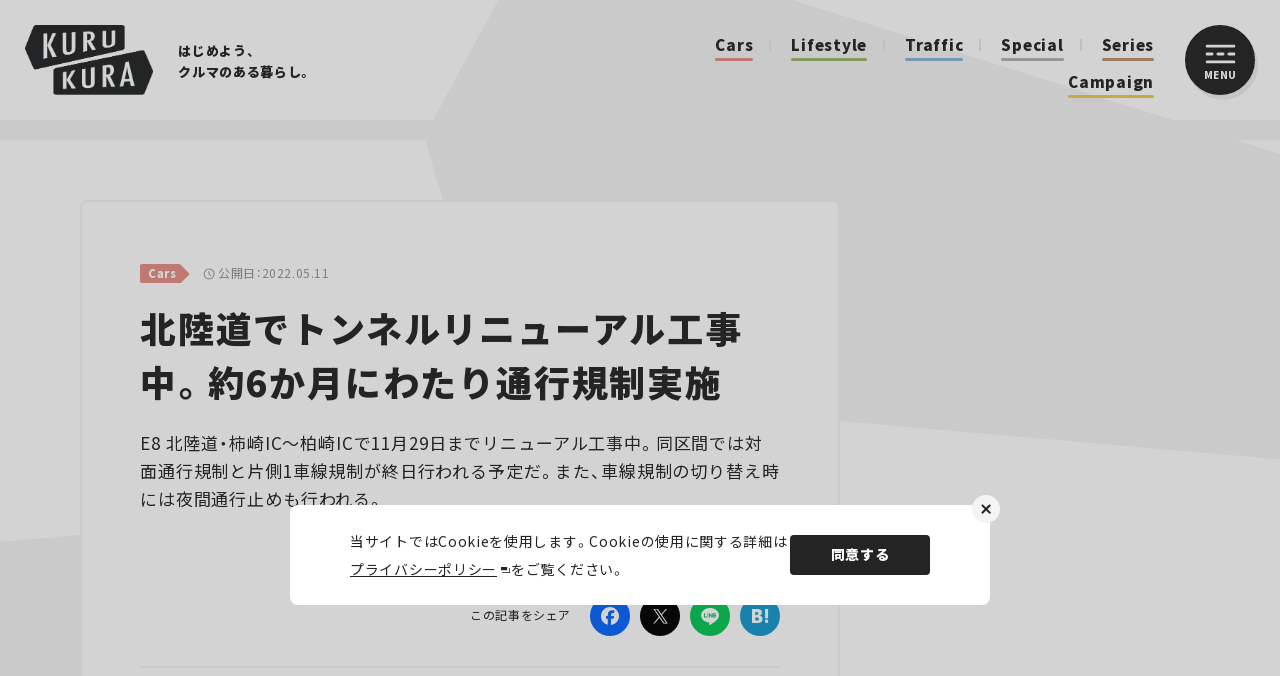

--- FILE ---
content_type: text/html; charset=UTF-8
request_url: https://kurukura.jp/article/220509-70/
body_size: 14408
content:
<!DOCTYPE html>
<html lang="ja">
  <head>
    
    <meta charset="utf-8">
    <meta name="viewport" content="width=device-width, initial-scale=1">
    <link rel="icon" href="https://kurukura.jp/assets/themes/kurukura/assets/favicon.ico">
    <link rel="apple-touch-icon" sizes="180x180" href="https://kurukura.jp/assets/themes/kurukura/assets/imgs/apple-touch-icon.png">
    <link rel="stylesheet" href="https://cdn.jsdelivr.net/npm/yakuhanjp@3.4.1/dist/css/yakuhanjp.min.css">
    <link rel="stylesheet" href="https://kurukura.jp/assets/themes/kurukura/assets/style.css?ver2.6">
    
    <!--ヘッダー-->
     <!-- 管理画面から入力 --> 
<!--ヘッダー-->
<script async="async" src="https://flux-cdn.com/client/00763/kurukura_00914.min.js"></script>
<script type="text/javascript">
  window.pbjs = window.pbjs || {que: []};
</script>

<script async='async' src='https://securepubads.g.doubleclick.net/tag/js/gpt.js'></script>
<script type="text/javascript">
  window.googletag = window.googletag || {cmd: []};
</script>

<script type="text/javascript">
  window.fluxtag = {
    readyBids: {
      prebid: false,
      google: false
    },
    failSafeTimeout: 3e3,
    isFn: function isFn(object) {
      var _t = 'Function';
      var toString = Object.prototype.toString;
      return toString.call(object) === '[object ' + _t + ']';
    },
    launchAdServer: function () {
      if (!fluxtag.readyBids.prebid) {
        return;
      }
      fluxtag.requestAdServer();
    },
    requestAdServer: function () {
      if (!fluxtag.readyBids.google) {
        fluxtag.readyBids.google = true;
        googletag.cmd.push(function () {
          if (!!(pbjs.setTargetingForGPTAsync) && fluxtag.isFn(pbjs.setTargetingForGPTAsync)) {
            pbjs.que.push(function () {
              pbjs.setTargetingForGPTAsync();
            });
          }
          googletag.pubads().refresh();
        });
      }
    }
  };
</script>

<script type="text/javascript">
  setTimeout(function() {
    fluxtag.requestAdServer();
  }, fluxtag.failSafeTimeout);
</script>

<script type="text/javascript">
  googletag.cmd.push(function () {
    googletag.defineSlot('/9176203,21821879690/1841569', [[250, 250], [200, 200], [300, 300], 'fluid', [300, 250]], 'div-gpt-ad-1700452290939-0').addService(googletag.pubads());
    googletag.defineSlot('/9176203,21821879690/1841568', [[300, 250], [200, 200], [300, 300], [250, 250], 'fluid'], 'div-gpt-ad-1700452353606-0').addService(googletag.pubads());
    googletag.defineSlot('/9176203,21821879690/1841567', [[320, 50], [320, 75], [320, 100], [320, 120], [320, 180]], 'div-gpt-ad-1700452420282-0').addService(googletag.pubads());
    googletag.defineSlot('/9176203,21821879690/1841566', [[200, 200], 'fluid', [300, 300], [250, 250], [300, 250]], 'div-gpt-ad-1700452482709-0').addService(googletag.pubads());
    googletag.defineSlot('/9176203,21821879690/1823736', [300, 250], 'div-gpt-ad-1686294796499-0').addService(googletag.pubads());
    googletag.defineSlot('/9176203,21821879690/1823743', [300, 250], 'div-gpt-ad-1686295158281-0').addService(googletag.pubads());
    googletag.defineSlot('/9176203,21821879690/1823744', [300, 250], 'div-gpt-ad-1686295222395-0').addService(googletag.pubads());
    googletag.defineSlot('/9176203,21821879690/1823747', [300, 250], 'div-gpt-ad-1686295285068-0').addService(googletag.pubads());
    googletag.defineSlot('/9176203,21821879690/1823749', [300, 250], 'div-gpt-ad-1686295401997-0').addService(googletag.pubads());
    googletag.defineSlot('/9176203,21821879690/1823766', [[300, 250], [336, 280]], 'div-gpt-ad-1686296349215-0').addService(googletag.pubads());
    googletag.defineSlot('/9176203,21821879690/1823767', [[728, 90], [970, 250]], 'div-gpt-ad-1686296408799-0').addService(googletag.pubads());
    googletag.defineSlot('/9176203,21821879690/1823794', [[728, 90], [1, 1]], 'div-gpt-ad-1686297941197-0').addService(googletag.pubads());
    googletag.pubads().setTargeting('kurukura_path', [window.location.pathname]);
    googletag.pubads().enableSingleRequest();
    googletag.pubads().collapseEmptyDivs();
    googletag.pubads().disableInitialLoad();
    googletag.enableServices();

    if (!!(window.pbFlux) && !!(window.pbFlux.prebidBidder) && fluxtag.isFn(window.pbFlux.prebidBidder)) {
      pbjs.que.push(function () {
        window.pbFlux.prebidBidder();
      });
    } else {
      fluxtag.readyBids.prebid = true;
      fluxtag.launchAdServer();
    }
  });
</script>

<script data-cfasync="false" type="text/javascript">
(function(w, d) {
	var s = d.createElement('script');
	s.src = '//cdn.adpushup.com/47006/adpushup.js';
	s.crossOrigin='anonymous'; 
	s.type = 'text/javascript'; s.async = true;
	(d.getElementsByTagName('head')[0] || d.getElementsByTagName('body')[0]).appendChild(s);
	w.adpushup = w.adpushup || {que:[]};
})(window, document);

</script>

  <!--アドセンスヘッダー-->
  <script async src="https://pagead2.googlesyndication.com/pagead/js/adsbygoogle.js?client=ca-pub-6759289051789360" crossorigin="anonymous"></script>
  <!-- 管理画面化：インタースティシャル広告 -->
      <!--インターステシャル 管理画面から入力-->
  <script async src="https://securepubads.g.doubleclick.net/tag/js/gpt.js"></script>

  <!--Adx_interstitial_9176203-->
  <script>
  window.googletag = window.googletag || {cmd: []};
  googletag.cmd.push(function() {
  var slot = googletag.defineOutOfPageSlot(
  '/9176203,21821879690/1724362',
  googletag.enums.OutOfPageFormat.INTERSTITIAL);
  if (slot) slot.addService(googletag.pubads());
  googletag.pubads().enableSingleRequest();
  googletag.pubads().disableInitialLoad();//ヘッダーに.refresh();が無い場合削除して下さい。
  googletag.pubads().collapseEmptyDivs();
  googletag.enableServices();
  googletag.display(slot);
  });
  </script><!-- 管理画面化ここまで -->    <script defer src="https://www.pushcode.jp/dist/js/pushcode.js"></script>
<link rel="manifest" href="/manifest.json">
  <script>
  window.PushCodeInit = function() {
    try {
      if (PushCode && PushCode.isSupport()) {
        PushCode.init({ domainToken: '9f0e00aed0c807b17d0145e6a67913a0f4dcd88521772827d20ba6d5c5d8d311', userid: '' });
          PushCode.components.openSubscribeDialog();
      }
    }
    catch (err) {
      console.error(err);
      if (PushCode) {
        PushCode.sendError(err);
      }
    }
  };
</script>          <script type="application/ld+json">
{"@context":"https://schema.org","@type":"WebSite","name":"KURU KURA（くるくら） - クルマのある暮らしをもっと豊かに、もっと楽しく","url":"https://kurukura.jp/","description":"KURU KURA（くるくら）は自動車Webメディアとして、最新ニュースから、テクノロジー、カルチャー、エンターテインメントまで暮らしに役立つ幅広い分野の情報をお届けします。","potentialAction":{"@type":"SearchAction","target":"https://kurukura.jp/search/?q={search_term_string}","query-input":"required name=search_term_string"}}
</script>
          <script type="application/ld+json">
{"@context":"https://schema.org","@type":"Organization","name":"株式会社JAFメディアワークス","url":"https://kurukura.jp/","sameAs":["https://www.facebook.com/ejafmate/","https://twitter.com/kurukura_jp/","https://www.instagram.com/kurukura_magazine/"],"logo":"https://kurukura.jp/assets/themes/kurukura/assets/imgs/scheme_logo.png"}
</script>
          <script type="application/ld+json">
{"@context":"https://schema.org","@type":"BreadcrumbList","itemListElement":[{"@type":"ListItem","position":1,"name":"ホーム","item":"https://kurukura.jp/"},{"@type":"ListItem","position":2,"name":"Cars","item":"https://kurukura.jp/cars/"},{"@type":"ListItem","position":3,"name":"北陸道でトンネルリニューアル工事中。約6か月にわたり通行規制実施","item":"https://kurukura.jp/article/220509-70/"}]}
</script>
          <script type="application/ld+json">
{"@context":"https://schema.org","@type":"Article","headline":"北陸道でトンネルリニューアル工事中。約6か月にわたり通行規制実施","description":"E8 北陸道・柿崎IC～柏崎ICで11月29日までリニューアル工事中。同区間では対面通行規制と片側1車線規制が終日行われる予定だ。また、車線規制の切り替え時には夜間通行止めも行われる。","url":"https://kurukura.jp/article/220509-70/","datePublished":"2022-05-11T10:00:00+09:00","dateModified":"2022-05-11T10:00:00+09:00","author":{"@type":"Person","name":"kurukura-user"},"publisher":{"@type":"Organization","name":"株式会社JAFメディアワークス","url":"https://kurukura.jp/","logo":{"@type":"ImageObject","url":"https://kurukura.jp/assets/themes/kurukura/assets/imgs/scheme_logo.png"}},"mainEntityOfPage":{"@type":"WebPage","@id":"https://kurukura.jp/article/220509-70/"},"image":"https://kurukura.jp/media2020/3587-hokuriku-01.jpg"}
</script>
          <script type="application/ld+json">
{"@context":"https://schema.org","@type":"ImageGallery","name":"北陸道でトンネルリニューアル工事中。約6か月にわたり通行規制実施の画像ギャラリー","description":"北陸道でトンネルリニューアル工事中。約6か月にわたり通行規制実施の画像ギャラリーページです。","url":"https://kurukura.jp/article/220509-70/gallery/220509-70/","image":[{"@type":"ImageObject","contentUrl":"https://kurukura.jp/media2020/0b96757411e55e52d07ed6fa3a8054cc7548651d.jpg"},{"@type":"ImageObject","contentUrl":"https://kurukura.jp/media2020/e8c369d3ac7ae788dbce8d09ac111bc10598f6d9.jpg"},{"@type":"ImageObject","contentUrl":"https://kurukura.jp/media2020/311f85d3f9008514c10f8ce6bb0552346bdc614a.jpg"},{"@type":"ImageObject","contentUrl":"https://kurukura.jp/media2020/c05fd76a0e94f6f8481e869b6d33a796b0cc0354.jpg"}]}
</script>
              
		<!-- All in One SEO 4.3.8 - aioseo.com -->
		<title>北陸道でトンネルリニューアル工事中。約6か月にわたり通行規制実施 | KURU KURA（くるくら）</title>
		<meta name="description" content="E8 北陸道・柿崎IC～柏崎ICで11月29日までリニューアル工事中。同区間では対面通行規制と片側1車線規制が終日行われる予定だ。また、車線規制の切り替え時には夜間通行止めも行われる。" />
		<meta name="robots" content="max-image-preview:large" />
		<link rel="canonical" href="https://kurukura.jp/article/220509-70/" />
		<meta name="generator" content="All in One SEO (AIOSEO) 4.3.8" />
		<meta property="og:locale" content="ja_JP" />
		<meta property="og:site_name" content="KURU KURA（くるくら） | はじめよう、クルマのある暮らし。" />
		<meta property="og:type" content="article" />
		<meta property="og:title" content="北陸道でトンネルリニューアル工事中。約6か月にわたり通行規制実施 | KURU KURA（くるくら）" />
		<meta property="og:description" content="E8 北陸道・柿崎IC～柏崎ICで11月29日までリニューアル工事中。同区間では対面通行規制と片側1車線規制が終日行われる予定だ。また、車線規制の切り替え時には夜間通行止めも行われる。" />
		<meta property="og:url" content="https://kurukura.jp/article/220509-70/" />
		<meta property="og:image" content="https://kurukura.jp/media2020/3587-hokuriku-01.jpg" />
		<meta property="og:image:secure_url" content="https://kurukura.jp/media2020/3587-hokuriku-01.jpg" />
		<meta property="og:image:width" content="1200" />
		<meta property="og:image:height" content="630" />
		<meta property="article:published_time" content="2022-05-11T10:00:00+00:00" />
		<meta property="article:modified_time" content="2022-05-11T10:00:00+00:00" />
		<meta property="article:publisher" content="https://www.facebook.com/ejafmate/" />
		<meta name="twitter:card" content="summary_large_image" />
		<meta name="twitter:site" content="@kurukura_jp" />
		<meta name="twitter:title" content="北陸道でトンネルリニューアル工事中。約6か月にわたり通行規制実施 | KURU KURA（くるくら）" />
		<meta name="twitter:description" content="E8 北陸道・柿崎IC～柏崎ICで11月29日までリニューアル工事中。同区間では対面通行規制と片側1車線規制が終日行われる予定だ。また、車線規制の切り替え時には夜間通行止めも行われる。" />
		<meta name="twitter:creator" content="@kurukura_jp" />
		<meta name="twitter:image" content="https://kurukura.jp/media2020/3587-hokuriku-01.jpg" />
		<!-- All in One SEO -->

<link rel='stylesheet' id='classic-theme-styles-css' href='https://kurukura.jp/wp/wp-includes/css/classic-themes.min.css?ver=1' type='text/css' media='all' />
<style id='global-styles-inline-css' type='text/css'>
body{--wp--preset--color--black: #000000;--wp--preset--color--cyan-bluish-gray: #abb8c3;--wp--preset--color--white: #ffffff;--wp--preset--color--pale-pink: #f78da7;--wp--preset--color--vivid-red: #cf2e2e;--wp--preset--color--luminous-vivid-orange: #ff6900;--wp--preset--color--luminous-vivid-amber: #fcb900;--wp--preset--color--light-green-cyan: #7bdcb5;--wp--preset--color--vivid-green-cyan: #00d084;--wp--preset--color--pale-cyan-blue: #8ed1fc;--wp--preset--color--vivid-cyan-blue: #0693e3;--wp--preset--color--vivid-purple: #9b51e0;--wp--preset--gradient--vivid-cyan-blue-to-vivid-purple: linear-gradient(135deg,rgba(6,147,227,1) 0%,rgb(155,81,224) 100%);--wp--preset--gradient--light-green-cyan-to-vivid-green-cyan: linear-gradient(135deg,rgb(122,220,180) 0%,rgb(0,208,130) 100%);--wp--preset--gradient--luminous-vivid-amber-to-luminous-vivid-orange: linear-gradient(135deg,rgba(252,185,0,1) 0%,rgba(255,105,0,1) 100%);--wp--preset--gradient--luminous-vivid-orange-to-vivid-red: linear-gradient(135deg,rgba(255,105,0,1) 0%,rgb(207,46,46) 100%);--wp--preset--gradient--very-light-gray-to-cyan-bluish-gray: linear-gradient(135deg,rgb(238,238,238) 0%,rgb(169,184,195) 100%);--wp--preset--gradient--cool-to-warm-spectrum: linear-gradient(135deg,rgb(74,234,220) 0%,rgb(151,120,209) 20%,rgb(207,42,186) 40%,rgb(238,44,130) 60%,rgb(251,105,98) 80%,rgb(254,248,76) 100%);--wp--preset--gradient--blush-light-purple: linear-gradient(135deg,rgb(255,206,236) 0%,rgb(152,150,240) 100%);--wp--preset--gradient--blush-bordeaux: linear-gradient(135deg,rgb(254,205,165) 0%,rgb(254,45,45) 50%,rgb(107,0,62) 100%);--wp--preset--gradient--luminous-dusk: linear-gradient(135deg,rgb(255,203,112) 0%,rgb(199,81,192) 50%,rgb(65,88,208) 100%);--wp--preset--gradient--pale-ocean: linear-gradient(135deg,rgb(255,245,203) 0%,rgb(182,227,212) 50%,rgb(51,167,181) 100%);--wp--preset--gradient--electric-grass: linear-gradient(135deg,rgb(202,248,128) 0%,rgb(113,206,126) 100%);--wp--preset--gradient--midnight: linear-gradient(135deg,rgb(2,3,129) 0%,rgb(40,116,252) 100%);--wp--preset--duotone--dark-grayscale: url('#wp-duotone-dark-grayscale');--wp--preset--duotone--grayscale: url('#wp-duotone-grayscale');--wp--preset--duotone--purple-yellow: url('#wp-duotone-purple-yellow');--wp--preset--duotone--blue-red: url('#wp-duotone-blue-red');--wp--preset--duotone--midnight: url('#wp-duotone-midnight');--wp--preset--duotone--magenta-yellow: url('#wp-duotone-magenta-yellow');--wp--preset--duotone--purple-green: url('#wp-duotone-purple-green');--wp--preset--duotone--blue-orange: url('#wp-duotone-blue-orange');--wp--preset--font-size--small: 13px;--wp--preset--font-size--medium: 20px;--wp--preset--font-size--large: 36px;--wp--preset--font-size--x-large: 42px;--wp--preset--spacing--20: 0.44rem;--wp--preset--spacing--30: 0.67rem;--wp--preset--spacing--40: 1rem;--wp--preset--spacing--50: 1.5rem;--wp--preset--spacing--60: 2.25rem;--wp--preset--spacing--70: 3.38rem;--wp--preset--spacing--80: 5.06rem;}:where(.is-layout-flex){gap: 0.5em;}body .is-layout-flow > .alignleft{float: left;margin-inline-start: 0;margin-inline-end: 2em;}body .is-layout-flow > .alignright{float: right;margin-inline-start: 2em;margin-inline-end: 0;}body .is-layout-flow > .aligncenter{margin-left: auto !important;margin-right: auto !important;}body .is-layout-constrained > .alignleft{float: left;margin-inline-start: 0;margin-inline-end: 2em;}body .is-layout-constrained > .alignright{float: right;margin-inline-start: 2em;margin-inline-end: 0;}body .is-layout-constrained > .aligncenter{margin-left: auto !important;margin-right: auto !important;}body .is-layout-constrained > :where(:not(.alignleft):not(.alignright):not(.alignfull)){max-width: var(--wp--style--global--content-size);margin-left: auto !important;margin-right: auto !important;}body .is-layout-constrained > .alignwide{max-width: var(--wp--style--global--wide-size);}body .is-layout-flex{display: flex;}body .is-layout-flex{flex-wrap: wrap;align-items: center;}body .is-layout-flex > *{margin: 0;}:where(.wp-block-columns.is-layout-flex){gap: 2em;}.has-black-color{color: var(--wp--preset--color--black) !important;}.has-cyan-bluish-gray-color{color: var(--wp--preset--color--cyan-bluish-gray) !important;}.has-white-color{color: var(--wp--preset--color--white) !important;}.has-pale-pink-color{color: var(--wp--preset--color--pale-pink) !important;}.has-vivid-red-color{color: var(--wp--preset--color--vivid-red) !important;}.has-luminous-vivid-orange-color{color: var(--wp--preset--color--luminous-vivid-orange) !important;}.has-luminous-vivid-amber-color{color: var(--wp--preset--color--luminous-vivid-amber) !important;}.has-light-green-cyan-color{color: var(--wp--preset--color--light-green-cyan) !important;}.has-vivid-green-cyan-color{color: var(--wp--preset--color--vivid-green-cyan) !important;}.has-pale-cyan-blue-color{color: var(--wp--preset--color--pale-cyan-blue) !important;}.has-vivid-cyan-blue-color{color: var(--wp--preset--color--vivid-cyan-blue) !important;}.has-vivid-purple-color{color: var(--wp--preset--color--vivid-purple) !important;}.has-black-background-color{background-color: var(--wp--preset--color--black) !important;}.has-cyan-bluish-gray-background-color{background-color: var(--wp--preset--color--cyan-bluish-gray) !important;}.has-white-background-color{background-color: var(--wp--preset--color--white) !important;}.has-pale-pink-background-color{background-color: var(--wp--preset--color--pale-pink) !important;}.has-vivid-red-background-color{background-color: var(--wp--preset--color--vivid-red) !important;}.has-luminous-vivid-orange-background-color{background-color: var(--wp--preset--color--luminous-vivid-orange) !important;}.has-luminous-vivid-amber-background-color{background-color: var(--wp--preset--color--luminous-vivid-amber) !important;}.has-light-green-cyan-background-color{background-color: var(--wp--preset--color--light-green-cyan) !important;}.has-vivid-green-cyan-background-color{background-color: var(--wp--preset--color--vivid-green-cyan) !important;}.has-pale-cyan-blue-background-color{background-color: var(--wp--preset--color--pale-cyan-blue) !important;}.has-vivid-cyan-blue-background-color{background-color: var(--wp--preset--color--vivid-cyan-blue) !important;}.has-vivid-purple-background-color{background-color: var(--wp--preset--color--vivid-purple) !important;}.has-black-border-color{border-color: var(--wp--preset--color--black) !important;}.has-cyan-bluish-gray-border-color{border-color: var(--wp--preset--color--cyan-bluish-gray) !important;}.has-white-border-color{border-color: var(--wp--preset--color--white) !important;}.has-pale-pink-border-color{border-color: var(--wp--preset--color--pale-pink) !important;}.has-vivid-red-border-color{border-color: var(--wp--preset--color--vivid-red) !important;}.has-luminous-vivid-orange-border-color{border-color: var(--wp--preset--color--luminous-vivid-orange) !important;}.has-luminous-vivid-amber-border-color{border-color: var(--wp--preset--color--luminous-vivid-amber) !important;}.has-light-green-cyan-border-color{border-color: var(--wp--preset--color--light-green-cyan) !important;}.has-vivid-green-cyan-border-color{border-color: var(--wp--preset--color--vivid-green-cyan) !important;}.has-pale-cyan-blue-border-color{border-color: var(--wp--preset--color--pale-cyan-blue) !important;}.has-vivid-cyan-blue-border-color{border-color: var(--wp--preset--color--vivid-cyan-blue) !important;}.has-vivid-purple-border-color{border-color: var(--wp--preset--color--vivid-purple) !important;}.has-vivid-cyan-blue-to-vivid-purple-gradient-background{background: var(--wp--preset--gradient--vivid-cyan-blue-to-vivid-purple) !important;}.has-light-green-cyan-to-vivid-green-cyan-gradient-background{background: var(--wp--preset--gradient--light-green-cyan-to-vivid-green-cyan) !important;}.has-luminous-vivid-amber-to-luminous-vivid-orange-gradient-background{background: var(--wp--preset--gradient--luminous-vivid-amber-to-luminous-vivid-orange) !important;}.has-luminous-vivid-orange-to-vivid-red-gradient-background{background: var(--wp--preset--gradient--luminous-vivid-orange-to-vivid-red) !important;}.has-very-light-gray-to-cyan-bluish-gray-gradient-background{background: var(--wp--preset--gradient--very-light-gray-to-cyan-bluish-gray) !important;}.has-cool-to-warm-spectrum-gradient-background{background: var(--wp--preset--gradient--cool-to-warm-spectrum) !important;}.has-blush-light-purple-gradient-background{background: var(--wp--preset--gradient--blush-light-purple) !important;}.has-blush-bordeaux-gradient-background{background: var(--wp--preset--gradient--blush-bordeaux) !important;}.has-luminous-dusk-gradient-background{background: var(--wp--preset--gradient--luminous-dusk) !important;}.has-pale-ocean-gradient-background{background: var(--wp--preset--gradient--pale-ocean) !important;}.has-electric-grass-gradient-background{background: var(--wp--preset--gradient--electric-grass) !important;}.has-midnight-gradient-background{background: var(--wp--preset--gradient--midnight) !important;}.has-small-font-size{font-size: var(--wp--preset--font-size--small) !important;}.has-medium-font-size{font-size: var(--wp--preset--font-size--medium) !important;}.has-large-font-size{font-size: var(--wp--preset--font-size--large) !important;}.has-x-large-font-size{font-size: var(--wp--preset--font-size--x-large) !important;}
.wp-block-navigation a:where(:not(.wp-element-button)){color: inherit;}
:where(.wp-block-columns.is-layout-flex){gap: 2em;}
.wp-block-pullquote{font-size: 1.5em;line-height: 1.6;}
</style>
<link rel="https://api.w.org/" href="https://kurukura.jp/wp-json/" /><link rel="alternate" type="application/json" href="https://kurukura.jp/wp-json/wp/v2/posts/3587" /><link rel="alternate" type="application/json+oembed" href="https://kurukura.jp/wp-json/oembed/1.0/embed?url=https%3A%2F%2Fkurukura.jp%2Farticle%2F220509-70%2F" />
<link rel="alternate" type="text/xml+oembed" href="https://kurukura.jp/wp-json/oembed/1.0/embed?url=https%3A%2F%2Fkurukura.jp%2Farticle%2F220509-70%2F&#038;format=xml" />

    <!-- Google Tag Manager -->
      <script>(function(w,d,s,l,i){w[l]=w[l]||[];w[l].push({'gtm.start':
      new Date().getTime(),event:'gtm.js'});var f=d.getElementsByTagName(s)[0],
      j=d.createElement(s),dl=l!='dataLayer'?'&l='+l:'';j.async=true;j.src=
      '//www.googletagmanager.com/gtm.js?id='+i+dl;f.parentNode.insertBefore(j,f);
      })(window,document,'script','dataLayer','GTM-MGX37M');</script>
      <!-- End Google Tag Manager -->
  </head>
  
  <body page-type="archive-item" is-menu-open="false">
      <!-- Google Tag Manager (noscript) -->
      <noscript><iframe src="//www.googletagmanager.com/ns.html?id=GTM-MGX37M"
      height="0" width="0" style="display:none;visibility:hidden"></iframe></noscript>
      <!-- End Google Tag Manager (noscript) -->
    <header class="header">
      <div class="header__inner">
         
          <a class="site-logo" href="/"><img src="https://kurukura.jp/assets/themes/kurukura/assets/imgs/logo.png" alt="KURUKURA"></a>
                <div class="header-center">
          <p class="header-copy"><span>はじめよう、</span><span>クルマのある暮らし。</span></p>
          <nav class="header-cat">
                                                       <a class="header-cat__item color01" href="https://kurukura.jp/cars/">Cars</a>
                                                         <a class="header-cat__item color03" href="https://kurukura.jp/lifestyle/">Lifestyle</a>
                                                         <a class="header-cat__item color02" href="https://kurukura.jp/traffic/">Traffic</a>
                                        <a class="header-cat__item color10" href="/article/special/">Special</a>
             <a class="header-cat__item color04" href="/series/">Series</a>
             <a class="header-cat__item color05" href="/campaign/">Campaign</a>
                      </nav>
        </div>
        <button class="menu-btn js-menu-toggle">
          <div class="menu-btn__inner">
            <svg class="menu-btn__bar" xmlns="http://www.w3.org/2000/svg" width="30" height="19" viewBox="0 0 30 19">
              <g id="グループ_12570" data-name="グループ 12570" transform="translate(-1276 -45)">
                <rect id="長方形_5" data-name="長方形 5" width="8" height="3" rx="1.5" transform="translate(1276 53)" fill="#fff"></rect>
                <rect id="長方形_2017" data-name="長方形 2017" width="8" height="3" rx="1.5" transform="translate(1287 53)" fill="#fff"></rect>
                <rect id="長方形_2018" data-name="長方形 2018" width="8" height="3" rx="1.5" transform="translate(1298 53)" fill="#fff"></rect>
                <rect id="長方形_2016" data-name="長方形 2016" width="30" height="3" rx="1.5" transform="translate(1276 45)" fill="#fff"></rect>
                <rect id="長方形_7" data-name="長方形 7" width="30" height="3" rx="1.5" transform="translate(1276 61)" fill="#fff"></rect>
              </g>
            </svg><span>MENU</span>
          </div>
        </button>
      </div>
</header>
    <div class="sticky-contents-area">
    <main>
          <div class="wrapper" page-type="archive-item">
      
              <div class="ad2 ad-collapse-top forpc">
    <!-- 管理画面化：PC 記事一覧ページ　ページトップ -->
         <div id='div-gpt-ad-1686296408799-0' style="text-align:center;">
        <script>
            googletag.cmd.push(function() { googletag.display('div-gpt-ad-1686296408799-0'); });
        </script>
    </div>        <!-- 管理画面化ここまで -->
</div>
<div class="ad2 ad-collapse-top forsp">
    <!-- 管理画面化：SP_記事一覧ページ　ページトップ -->
            <!-- /9176203,21821879690/1823743 SP SP_記事ヘッダー -->
<div id='div-gpt-ad-1686295158281-0' style='margin:auto;text-align:center;'>
  <script>
    googletag.cmd.push(function() { googletag.display('div-gpt-ad-1686295158281-0'); });
  </script>
</div>        <!-- 管理画面化ここまで -->
</div>            <div class="page-column-container">
        <div class="page-column">
          <div class="article-contents contents">

            
            <div class="art-head">
              <div class="art-meta"><a href="https://kurukura.jp/cars/">
                  <span class="art-meta__tag color01">Cars</span></a>
                <p>
                  
                  <span class="art-meta__date">公開日：2022.05.11</span>
                </p>
              </div>
                          </div>
            <h1 class="art-title">北陸道でトンネルリニューアル工事中。約6か月にわたり通行規制実施</h1>
            <div class="art-head-series forsp">
                                        </div>
                                                  <p class="art-sum">E8 北陸道・柿崎IC～柏崎ICで11月29日までリニューアル工事中。同区間では対面通行規制と片側1車線規制が終日行われる予定だ。また、車線規制の切り替え時には夜間通行止めも行われる。</p>
                        <div class="art-head-series forpc">
                                        </div>
                        <div class="art-head-sub">
              <div class="art-data">
                                <div class="art-share">
  <p class="art-share__txt">この記事をシェア</p>
  <div class="art-share-list">
    <a class="art-share-list__item facebook" href="https://www.facebook.com/sharer/sharer.php?u=https://kurukura.jp/article/220509-70/" target="_blank" aria-label="Facebook"></a>
    <a class="art-share-list__item twitter" href="https://twitter.com/intent/tweet?url=https://kurukura.jp/article/220509-70/&amp;amp;text=北陸道でトンネルリニューアル工事中。約6か月にわたり通行規制実施" target="_blank" aria-label="Twitter"></a>
    <a class="art-share-list__item line" href="http://line.me/R/msg/text/?北陸道でトンネルリニューアル工事中。約6か月にわたり通行規制実施%0D%0Ahttps://kurukura.jp/article/220509-70/" target="_blank" aria-label="LINE"></a>
          <a class="art-share-list__item bookmark" href="https://b.hatena.ne.jp/entry/s/kurukura.jp/article/220509-70#bbutton" target="_blank" aria-label="はてなブックマーク"></a>
      </div>
</div>              </div>
            </div>
                          
                              <div class="fortabsp adtopfortab">
  <div class="ad top">
    <!-- 管理画面化：TOP記事共通_SPメイン下1 -->
          <div id='div-gpt-ad-1700452482709-0' style='margin:auto;text-align:center;'>
      <script>
        googletag.cmd.push(function() { googletag.display('div-gpt-ad-1700452482709-0'); });
      </script>
    </div>        <!-- 管理画面化ここまで -->
  </div>
</div>                                                  <div class="archive-main-area">
                              <div class="migrated"><h2>約半年のリニューアル工事。8月には混雑も予測。</h2>
<p><span><a href="/gallery/220509-70"><img src="https://kurukura.jp/media2020/3587-hokuriku-01.jpg"></a></span></p>
<p class="normal_caption" style="text-align: left;"><span>インバートの施工の様子　出典=NEXCO東日本</span></p>
<p><span>　E8 </span>北陸道・柿崎<span>IC</span>～柏崎<span>IC</span>で<span>5</span>月<span>9</span>日から、リニューアル工事の一環として、下り線側にある米山トンネルでインバート設置工事が行われている。インバートとは、トンネル底面を逆アーチ型に掘りコンクリートで固めた覆工部分のことで、これを設置することにより隆起や沈下を防止することができる。同区間では、11月29日までの約6か月にわたり、対面通行規制と片側<span>1</span>車線規制を敷く予定だ。</p>
<p><a href="/gallery/220509-70"><img src="https://kurukura.jp/media2020/3587-hokuriku-02.jpg"></a></p>
<p class="normal_caption" style="text-align: left;">E8 北陸道・柿崎IC～柏崎ICの各通行規制区間と位置図　出典=NEXCO東日本</p>
<p><strong>【E8 北陸道・柿崎IC～柏崎ICにおける通行規制概要】</strong></p>
<p>規制内容：終日片側<span>1</span>車線規制<br />日時：<span>2022</span>年<span>5</span>月<span>9</span>日（月）～<span>31</span>日（火）、<span>11</span>月<span>1</span>日（火）～<span>29</span>日（火）</p>
<p>規制内容：夜間通行止め<br />日時：<span>2022</span>年<span>5</span>月<span>31</span>日（火）、<span>10</span>月<span>31</span>日（月）　各日<span>20</span>時～翌６時</p>
<p>規制内容：終日対面通行規制<br />日時：<span>2022</span>年<span>6</span>月<span>1</span>日（水）～<span>10</span>月<span>31</span>日（月）</p>
<p><a href="/gallery/220509-70"><img src="https://kurukura.jp/media2020/3587-hokuriku-03.jpg"></a></p>
<p class="normal_caption" style="text-align: left;"><span>E8 </span>北陸道・柿崎<span>IC</span>～柏崎<span>ICにおける</span>通行規制期間と混雑予測日 　出典=NEXCO東日本</p>
<p>　天候や進捗により、規制期間が変更になる場合があるという。また、<span>6</span>月<span>1</span>日から開始される対面通行規制では、上下線各<span>2</span>車線の区間を上り線に集約し、各<span>1</span>車線に減少して運用することから車線幅が狭くなる。そのため、同期間中は車幅<span>3.0m</span>以上の特殊車両の通行が不可となり、国道<span>8</span>号などへの迂回が必要となるとのこと。当該迂回により、常時より約9分所要時間が多くかかる見込みだ。</p>
<p>　さらに、<span>8</span>月には長岡花火大会が開催されることもあり、以下の日時に混雑が予測されている。<span>NEXCO</span>東日本では、利用時間の変更や時間に余裕をもった出発を呼び掛けている。</p>
<p><strong>【E8 北陸道・柿崎IC～柏崎ICの工事における混雑予測】</strong></p>
<p><strong>【上り線（上越方面）】<br /></strong><span>2022</span>年<span>8</span>月<span>2</span>日（火）～<span>3</span>日（水）<span>22</span>時～<span>24</span>時<br /><span>2022</span>年<span>8</span>月<span>8</span>日（月）、<span>11</span>日（木）<span>8</span>時～<span>18</span>時<br /><span>2022</span>年<span>8</span>月<span>9</span>日（火）<span>9</span>時～<span>19</span>時</p>
<p><strong>【下り線（長岡方面）】<br /></strong><span>2022</span>年<span>8</span>月<span>2</span>日（火）～<span>3</span>日（水）<span>14</span>時～<span>20</span>時<br /><span>2022</span>年<span>8</span>月<span>7</span>日（日）<span>7</span>時<span>30</span>分～<span>20</span>時<br /><span>2022</span>年<span>8</span>月<span>8</span>日（月）<span>9</span>時～<span>20</span>時<br /><span>2022</span>年<span>8</span>月<span>9</span>日（火）<span>9</span>時～<span>21</span>時<span>30</span>分</p>
<p><a href="/gallery/220509-70"><img src="https://kurukura.jp/media2020/3587-hokuriku-04.jpg"></a></p>
<p class="normal_caption" style="text-align: right;">E8 北陸道・柿崎IC～柏崎ICの通行規制にともなう混雑予測時間帯　出典=NEXCO東日本</p>
<p>　夜間通行止めにより一般道を迂回して再度同一方向へ乗継をする場合は、乗継調整が実施される。指定流出・再流入<span>IC</span>の詳細については以下の通り。</p>
<p><strong>【E8 北陸道・柿崎IC～柏崎ICの夜間通行止めにともなう乗継調整指定IC概要】</strong></p>
<p><strong>【上り線】<br /></strong>指定流出<span>IC</span>：【<span>E8 </span>北陸道】柏崎<span>IC</span>、西山<span>IC<br /></span>指定再流入<span>IC</span>：【<span>E8 </span>北陸道】名立谷浜<span>IC</span>、上越<span>IC</span>、大潟スマート<span>IC</span>、柿崎<span>IC<br /></span>　　　　　　　【<span>E18 </span>上信越道】上越高田<span>IC</span></p>
<p><strong>【下り線】<br /></strong>指定流出<span>IC</span>：【<span>E8 </span>北陸道】上越<span>IC</span>、大潟スマート<span>IC</span>、柿崎<span>IC<br /></span>指定再流入<span>IC</span>：【<span>E8 </span>北陸道】柏崎<span>IC</span>、西山<span>IC</span>、長岡北スマート<span>IC</span>、中之島見附<span>C<br /></span>　　　　　　　【<span>E17 </span>関越道】長岡<span>IC</span></p>
<p>　最新の交通情報は、北陸道リニューアル工事特設<span>Web</span>サイトや交通情報提供<span>Web</span>サイト「ドラとら」で確認することが可能だ。</p>
<p><strong>北陸道リニューアル工事特設WebサイトURL：https://www.e-nexco.co.jp/renewal/hokuriku_2022/33_34/</strong></p>
<p><strong>交通情報提供Webサイト「ドラとら」URL：https://www.drivetraffic.jp/</strong></p>
</div>
                                  <a class="b-btn a-m-btn b-btn--arrow"
                    href="/gallery/220509-70">記事の画像ギャラリーを見る
                    <svg xmlns="http://www.w3.org/2000/svg" width="7.187" height="12.374"
                      viewBox="0 0 7.187 12.374">
                      <path data-name="パス 47494" d="M.707,9.9,5.48,5.126.707.353"
                        transform="translate(0.707 1.061)" fill="none" stroke="#fff"
                        stroke-linecap="round" stroke-linejoin="round" stroke-miterlimit="10"
                        stroke-width="2"></path>
                    </svg>
                  </a>
                                          </div>
            <div class="art-tags--foot">
              <div class="art-tags">
                                                      <a class="ht-item"
                      href="https://kurukura.jp/tag/%e9%ab%98%e9%80%9f%e9%81%93%e8%b7%af/">高速道路</a>
                                      <a class="ht-item"
                      href="https://kurukura.jp/tag/%e9%81%93%e8%b7%af%e5%b7%a5%e4%ba%8b/">道路工事</a>
                                                </div>
            </div>
                        <div class="art-share art-share--foot">
  <p class="art-share__txt">この記事をシェア</p>
  <div class="art-share-list">
    <a class="art-share-list__item facebook" href="https://www.facebook.com/sharer/sharer.php?u=https://kurukura.jp/article/220509-70/" target="_blank" aria-label="Facebook"></a>
    <a class="art-share-list__item twitter" href="https://twitter.com/intent/tweet?url=https://kurukura.jp/article/220509-70/&amp;amp;text=北陸道でトンネルリニューアル工事中。約6か月にわたり通行規制実施" target="_blank" aria-label="Twitter"></a>
    <a class="art-share-list__item line" href="http://line.me/R/msg/text/?北陸道でトンネルリニューアル工事中。約6か月にわたり通行規制実施%0D%0Ahttps://kurukura.jp/article/220509-70/" target="_blank" aria-label="LINE"></a>
          <a class="art-share-list__item bookmark" href="https://b.hatena.ne.jp/entry/s/kurukura.jp/article/220509-70#bbutton" target="_blank" aria-label="はてなブックマーク"></a>
      </div>
</div>
                      </div>
                      <div class="ad5 contents">
              <div class="ad top forpc" style="text-align:center">
  <!-- 管理画面化：PC_記事_下部左右共通_300x250 -->
       <ins class="adsbygoogle"
      style="display:inline-block;width:300px;height:250px"
      data-ad-client="ca-pub-6759289051789360"
      data-ad-slot="3626290409"
  >
  </ins>
  <script>
      (adsbygoogle = window.adsbygoogle || []).push({});
  </script>
  &nbsp;&nbsp;
  <ins class="adsbygoogle"
      style="display:inline-block;width:300px;height:250px"
      data-ad-client="ca-pub-6759289051789360"
      data-ad-slot="3626290409"
  >
  </ins>
  <script>
      (adsbygoogle = window.adsbygoogle || []).push({});
  </script>    <!-- 管理画面化ここまで -->
</div>

              <div class="ad top forsp" style="text-align:center;">
  <!-- 管理画面化：記事_SPギャラリー下2 -->
       <div id='div-gpt-ad-1700452353606-0' style='margin:auto;text-align:center;'>
    <script>
      googletag.cmd.push(function() { googletag.display('div-gpt-ad-1700452353606-0'); });
    </script>
  </div>  </div>

            </div>
                                <div class="archive-related-archives archives contents">
              <div class="heading">
                <h2 class="heading-title">あわせて読みたい</h2>
              </div>
              <div class="card-container">
                                                                                                  <a class="card card-item color02"
                          href="https://kurukura.jp/article/96331-20260121-118/">
                                        <div class="card__img card-img">
                      <figure>
                        <img width="768" height="512" src="https://kurukura.jp/assets/uploads/2026/01/20260120-MisumiMasuda-21-768x512.jpg" class="attachment-medium_large size-medium_large" alt="三隅・益田道路の工事状況。" decoding="async" loading="lazy" srcset="https://kurukura.jp/assets/uploads/2026/01/20260120-MisumiMasuda-21-768x512.jpg 768w, https://kurukura.jp/assets/uploads/2026/01/20260120-MisumiMasuda-21-300x200.jpg 300w, https://kurukura.jp/assets/uploads/2026/01/20260120-MisumiMasuda-21-1024x683.jpg 1024w, https://kurukura.jp/assets/uploads/2026/01/20260120-MisumiMasuda-21.jpg 1452w" sizes="(max-width: 768px) 100vw, 768px" />
                      </figure>
                    </div>
                    <div class="card__txt"><span
                        class="card__tag"><span>Traffic</span></span>
                      <h3 class="card__title">山陰道がさらに延伸！ 島根の「三隅・益田道路」は2025年度中に開通。「福光・浅利道路」も約半分が完成【いま気になる道路計画】</h3>
                      <p class="card__date">2026.01.21</p>
                    </div>
                    </a>
                                                                                  <a class="card card-item color02"
                          href="https://kurukura.jp/article/95951-20260119-120/">
                                        <div class="card__img card-img">
                      <figure>
                        <img width="768" height="512" src="https://kurukura.jp/assets/uploads/2025/12/20251222-nagareyama-00-1-768x512.jpg" class="attachment-medium_large size-medium_large" alt="かつて常磐道の流山インターに有料道路があった" decoding="async" loading="lazy" srcset="https://kurukura.jp/assets/uploads/2025/12/20251222-nagareyama-00-1-768x512.jpg 768w, https://kurukura.jp/assets/uploads/2025/12/20251222-nagareyama-00-1-300x200.jpg 300w, https://kurukura.jp/assets/uploads/2025/12/20251222-nagareyama-00-1-1024x683.jpg 1024w, https://kurukura.jp/assets/uploads/2025/12/20251222-nagareyama-00-1.jpg 1452w" sizes="(max-width: 768px) 100vw, 768px" />
                      </figure>
                    </div>
                    <div class="card__txt"><span
                        class="card__tag"><span>Traffic</span></span>
                      <h3 class="card__title">千葉県にあった「日本一短い有料道路」とは？ “高速ICの利用料”がかかる謎システム……無料化から10年「流山有料道路」の不思議</h3>
                      <p class="card__date">2026.01.19</p>
                    </div>
                    </a>
                                                                                  <a class="card card-item color02"
                          href="https://kurukura.jp/article/96777-20260115-120/">
                                        <div class="card__img card-img">
                      <figure>
                        <img width="768" height="512" src="https://kurukura.jp/assets/uploads/2026/01/20260115-Shinitsukaichi-01-768x512.jpg" class="attachment-medium_large size-medium_large" alt="吉祥寺上空から西東京方面を望む。(c)show-m – stock.adobe.com" decoding="async" loading="lazy" srcset="https://kurukura.jp/assets/uploads/2026/01/20260115-Shinitsukaichi-01-768x512.jpg 768w, https://kurukura.jp/assets/uploads/2026/01/20260115-Shinitsukaichi-01-300x200.jpg 300w, https://kurukura.jp/assets/uploads/2026/01/20260115-Shinitsukaichi-01-1024x683.jpg 1024w, https://kurukura.jp/assets/uploads/2026/01/20260115-Shinitsukaichi-01.jpg 1452w" sizes="(max-width: 768px) 100vw, 768px" />
                      </figure>
                    </div>
                    <div class="card__txt"><span
                        class="card__tag"><span>Traffic</span></span>
                      <h3 class="card__title">西東京～拝島の新バイパス「新五日市街道」とは？ 実は一部が開通済み！ 西東京を貫く東西軸の将来計画はどうなる【いま気になる道路計画】</h3>
                      <p class="card__date">2026.01.15</p>
                    </div>
                    </a>
                                                                                  <a class="card card-item color02"
                          href="https://kurukura.jp/article/96760-20260114-120/">
                                        <div class="card__img card-img">
                      <figure>
                        <img width="768" height="512" src="https://kurukura.jp/assets/uploads/2026/01/20260104-nerima-00-1-768x512.jpg" class="attachment-medium_large size-medium_large" alt="清瀬市内で2026年2月に開通予定の工事現場。将来は目白通りへつながる計画だ。" decoding="async" loading="lazy" srcset="https://kurukura.jp/assets/uploads/2026/01/20260104-nerima-00-1-768x512.jpg 768w, https://kurukura.jp/assets/uploads/2026/01/20260104-nerima-00-1-300x200.jpg 300w, https://kurukura.jp/assets/uploads/2026/01/20260104-nerima-00-1-1024x683.jpg 1024w, https://kurukura.jp/assets/uploads/2026/01/20260104-nerima-00-1.jpg 1452w" sizes="(max-width: 768px) 100vw, 768px" />
                      </figure>
                    </div>
                    <div class="card__txt"><span
                        class="card__tag"><span>Traffic</span></span>
                      <h3 class="card__title">目白通りは「飯能」まで繋がる!? 壮大な「練馬所沢線」計画の全貌とは？ 事業進行中でまもなく一部開通！【いま気になる道路計画】</h3>
                      <p class="card__date">2026.01.14</p>
                    </div>
                    </a>
                                                                                  <a class="card card-item color02"
                          href="https://kurukura.jp/article/96880-20260113-120/">
                                        <div class="card__img card-img">
                      <figure>
                        <img width="768" height="512" src="https://kurukura.jp/assets/uploads/2026/01/20260113-Funabashi-01-768x512.jpg" class="attachment-medium_large size-medium_large" alt="船橋駅付近の様子。(c)northsan – stock.adobe.com" decoding="async" loading="lazy" srcset="https://kurukura.jp/assets/uploads/2026/01/20260113-Funabashi-01-768x512.jpg 768w, https://kurukura.jp/assets/uploads/2026/01/20260113-Funabashi-01-300x200.jpg 300w, https://kurukura.jp/assets/uploads/2026/01/20260113-Funabashi-01-1024x683.jpg 1024w, https://kurukura.jp/assets/uploads/2026/01/20260113-Funabashi-01.jpg 1452w" sizes="(max-width: 768px) 100vw, 768px" />
                      </figure>
                    </div>
                    <div class="card__txt"><span
                        class="card__tag"><span>Traffic</span></span>
                      <h3 class="card__title">千葉の激混みルート「船取線」に新バイパス！ 延伸事業化も近づく「南本町馬込町線」はどこまでできた？【いま気になる道路計画】</h3>
                      <p class="card__date">2026.01.13</p>
                    </div>
                    </a>
                                                                                  <a class="card card-item color02"
                          href="https://kurukura.jp/article/96550-20260108-120/">
                                        <div class="card__img card-img">
                      <figure>
                        <img width="768" height="512" src="https://kurukura.jp/assets/uploads/2025/12/20251226-meihan-00-768x512.jpg" class="attachment-medium_large size-medium_large" alt="急カーブが連続する名阪国道。" decoding="async" loading="lazy" srcset="https://kurukura.jp/assets/uploads/2025/12/20251226-meihan-00-768x512.jpg 768w, https://kurukura.jp/assets/uploads/2025/12/20251226-meihan-00-300x200.jpg 300w, https://kurukura.jp/assets/uploads/2025/12/20251226-meihan-00-1024x683.jpg 1024w, https://kurukura.jp/assets/uploads/2025/12/20251226-meihan-00.jpg 1452w" sizes="(max-width: 768px) 100vw, 768px" />
                      </figure>
                    </div>
                    <div class="card__txt"><span
                        class="card__tag"><span>Traffic</span></span>
                      <h3 class="card__title">大阪～名古屋の新ルート「名阪バイパス」計画とは？ 事故多発の「名阪国道」に代わる新ルートは実現するのか【いま気になる道路計画】</h3>
                      <p class="card__date">2026.01.09</p>
                    </div>
                    </a>
                                                </div>
            </div>
                                <div class="ad5 contents article-recommend-ad forpc">
              <!-- 管理画面化：Google Multiplex広告 -->
<script async src="https://pagead2.googlesyndication.com/pagead/js/adsbygoogle.js?client=ca-pub-6759289051789360"
     crossorigin="anonymous"></script>
<ins class="adsbygoogle"
     style="display:block"
     data-ad-format="autorelaxed"
     data-ad-client="ca-pub-6759289051789360"
     data-ad-slot="2360118183"></ins>
<script>
     (adsbygoogle = window.adsbygoogle || []).push({});
</script><!-- 管理画面化ここまで -->
            </div>
            <div class="ad5 contents article-recommend-ad forsp">
              <!-- 管理画面化：Google Multiplex広告 -->
<!-- /9176203,21821879690/1823744 SP SP_記事下レクタングル(旧マルチプレックス枠) -->
<div id='div-gpt-ad-1686295222395-0' style='margin:auto;text-align:center;'>
  <script>
    googletag.cmd.push(function() { googletag.display('div-gpt-ad-1686295222395-0'); });
  </script>
</div><!-- 管理画面化ここまで -->
            </div>
                                <div class="article-applyarea applyarea contents">
    <div class="heading">
      <h2 class="heading-title">Campaign</h2>
    </div>
        <a class="applyarea-block applyarea-block--banner" href="https://cp.jafmw.co.jp/osampo_quiz/index.php" target="_blank" rel="noreferrer noopener">
      <div class="forpc"><img src="https://kurukura.jp/assets/themes/kurukura/assets/imgs/apply_banner_pc.png"><span class="applyarea-block__date">応募はこちら！（2026年2月1日まで）</span></div>
      <div class="forsp"><img src="https://kurukura.jp/assets/themes/kurukura/assets/imgs/apply_sp.png"><span class="applyarea-block__date">応募はこちら！（2026年2月1日まで）</span></div>
    </a>
    </div>
                    
                      <div class="ad article top forsp" style="text-align:center;">
  <!-- 管理画面化：記事_SPお散歩下3 -->
       <div id='div-gpt-ad-1700452290939-0' style='margin:auto;text-align:center;'>
    <script>
      googletag.cmd.push(function() { googletag.display('div-gpt-ad-1700452290939-0'); });
    </script>
  </div>    <!-- 管理画面化ここまで -->
</div>

                  </div>
        <div class="page-column sidecolumn">
          <div class="sidecolun-stiky-container">
                          <div class="ad-row">
                <div class="forpc">
                                  </div>
                <div class="for-str-pc">
                                      <div class="ad top">
  <!-- 管理画面化：PC_TOP記事共通_右上_300x600 -->
       <ins class="adsbygoogle"
      style="display:inline-block;width:300px;height:600px"
      data-ad-client="ca-pub-6759289051789360"
      data-ad-slot="7530107905"
  >
  </ins>
  <script>
      (adsbygoogle = window.adsbygoogle || []).push({});
  </script>    <!-- 管理画面化ここまで -->
</div>

                                  </div>
              </div>
            
                          <div class="forpc">
                <div class="top-applyarea applyarea contents">
                  <div class="heading">
                    <h2 class="heading-title">Campaign</h2>
                  </div>
                                      <a class="applyarea-block" href="https://cp.jafmw.co.jp/osampo_quiz/index.php">
  <div class="forpc"><img src="https://kurukura.jp/assets/themes/kurukura/assets/imgs/apply_pc.png"></div>
  <span class="applyarea-block__date">応募はこちら！（2026年2月1日まで）</span>
</a>
                                                    </div>
              </div>
            
                          <div class="top-archives archives contents">
      <div class="heading">
        <h2 class="heading-title">Recommend</h2>
      </div>
  <div class="card-side-container">
                        <a class="card-side card-item color01" href="https://kurukura.jp/article/95982-20251231-30/">
                <div class="card-side__img card-img">
            <figure>
              <img width="300" height="200" src="https://kurukura.jp/assets/uploads/2025/12/251223-ycs-jms2025-sammary-11-300x200.jpg" class="attachment-medium size-medium" alt="「Out of KidZania in Japan Mobility Show 2025」の「日本カーモデラー協会」ブースにて。カーモデラーのクレイモデルを作る仕事といえば、みんなの夢でしょ。" decoding="async" loading="lazy" srcset="https://kurukura.jp/assets/uploads/2025/12/251223-ycs-jms2025-sammary-11-300x200.jpg 300w, https://kurukura.jp/assets/uploads/2025/12/251223-ycs-jms2025-sammary-11-1024x683.jpg 1024w, https://kurukura.jp/assets/uploads/2025/12/251223-ycs-jms2025-sammary-11-768x512.jpg 768w, https://kurukura.jp/assets/uploads/2025/12/251223-ycs-jms2025-sammary-11.jpg 1452w" sizes="(max-width: 300px) 100vw, 300px" />
            </figure>
          </div>
          <div class="card-side__txt">
          <h3 class="card-side__title">クルマって、ちゃんとワクワクできる方向へ進んでる？ モーターショーの記憶とモビリティショーの現在・未来。━━YOKOHAMA Car Sessionの「ジャパンモビリティショー2025」潜入レポ！</h3>
          <div class="card-side-txt__meta"><span class="card-side__tag"><span>Cars</span></span>
            <p class="card-side__date">2025.12.31</p>
          </div>
        </div>
        </a>
                        <a class="card-side card-item color01" href="/article/special/tokyoautosalon-2026">
                <div class="card-side__img card-img">
            <figure>
              <img width="300" height="200" src="https://kurukura.jp/assets/uploads/2026/01/20250108-tokyoautosalon-01-300x200.jpg" class="attachment-medium size-medium" alt="東京オートサロン2026開幕！ 最新カスタムカー＆新型車の見どころ・開催情報まとめ" decoding="async" loading="lazy" srcset="https://kurukura.jp/assets/uploads/2026/01/20250108-tokyoautosalon-01-300x200.jpg 300w, https://kurukura.jp/assets/uploads/2026/01/20250108-tokyoautosalon-01-1024x683.jpg 1024w, https://kurukura.jp/assets/uploads/2026/01/20250108-tokyoautosalon-01-768x512.jpg 768w, https://kurukura.jp/assets/uploads/2026/01/20250108-tokyoautosalon-01.jpg 1452w" sizes="(max-width: 300px) 100vw, 300px" />
            </figure>
          </div>
          <div class="card-side__txt">
          <h3 class="card-side__title">東京オートサロン2026開幕！ 最新カスタムカー＆新型車の見どころ・開催情報まとめ</h3>
          <div class="card-side-txt__meta"><span class="card-side__tag"><span>Cars</span></span>
            <p class="card-side__date">2026.01.08</p>
          </div>
        </div>
        </a>
                        <a class="card-side card-item color03" href="https://kurukura.jp/article/94634-20251222-60/">
                <div class="card-side__img card-img">
            <figure>
              <img width="300" height="200" src="https://kurukura.jp/assets/uploads/2025/12/20251218-yumi-suzuki-15-300x200.jpg" class="attachment-medium size-medium" alt="スズキの新型軽「ラパン」が、わたしの日常をもっとかわいくする──教えて吉田由美センセイ！ 恋とクルマの相談室 Vol.4＜はじめてのマイカー選び編＞" decoding="async" loading="lazy" srcset="https://kurukura.jp/assets/uploads/2025/12/20251218-yumi-suzuki-15-300x200.jpg 300w, https://kurukura.jp/assets/uploads/2025/12/20251218-yumi-suzuki-15-1024x683.jpg 1024w, https://kurukura.jp/assets/uploads/2025/12/20251218-yumi-suzuki-15-768x512.jpg 768w, https://kurukura.jp/assets/uploads/2025/12/20251218-yumi-suzuki-15.jpg 1452w" sizes="(max-width: 300px) 100vw, 300px" />
            </figure>
          </div>
          <div class="card-side__txt">
          <h3 class="card-side__title">スズキの新型軽「ラパン」が、わたしの日常をもっとかわいくする──教えて吉田由美センセイ！ 恋とクルマの相談室 Vol.4＜はじめてのマイカー選び編＞</h3>
          <div class="card-side-txt__meta"><span class="card-side__tag"><span>Lifestyle</span></span>
            <p class="card-side__date">2025.12.22</p>
          </div>
        </div>
        </a>
                        <a class="card-side card-item color01" href="https://kurukura.jp/article/95798-20260115-30/">
                <div class="card-side__img card-img">
            <figure>
              <img width="300" height="200" src="https://kurukura.jp/assets/uploads/2025/12/251220-revivalcafe-7th-soleil-16-300x200.jpg" class="attachment-medium size-medium" alt="シトロエンDSなど、希少なヒストリックカーによるパレードランも開催された" decoding="async" loading="lazy" srcset="https://kurukura.jp/assets/uploads/2025/12/251220-revivalcafe-7th-soleil-16-300x200.jpg 300w, https://kurukura.jp/assets/uploads/2025/12/251220-revivalcafe-7th-soleil-16-1024x683.jpg 1024w, https://kurukura.jp/assets/uploads/2025/12/251220-revivalcafe-7th-soleil-16-768x512.jpg 768w, https://kurukura.jp/assets/uploads/2025/12/251220-revivalcafe-7th-soleil-16.jpg 1452w" sizes="(max-width: 300px) 100vw, 300px" />
            </figure>
          </div>
          <div class="card-side__txt">
          <h3 class="card-side__title">三浦半島に約250台のヒストリックカーが集結！ 「リバイバルカフェ」オープン7周年記念のカーミーティングに潜入</h3>
          <div class="card-side-txt__meta"><span class="card-side__tag"><span>Cars</span></span>
            <p class="card-side__date">2026.01.15</p>
          </div>
        </div>
        </a>
                        <a class="card-side card-item color03" href="https://kurukura.jp/article/85299-20251229-30/">
                <div class="card-side__img card-img">
            <figure>
              <img width="300" height="200" src="https://kurukura.jp/assets/uploads/2025/09/250909-dtt-morning-cruise-wtalks-01-300x200.jpg" class="attachment-medium size-medium" alt="私、瀬イオナも初代ソアラに乗せていただきました。内装は上質で、エンジン音もとても静か。当時の高級車だけあって、現代のラグジュアリーカーと比べても遜色ない、優雅な乗り心地に感動しました！" decoding="async" loading="lazy" srcset="https://kurukura.jp/assets/uploads/2025/09/250909-dtt-morning-cruise-wtalks-01-300x200.jpg 300w, https://kurukura.jp/assets/uploads/2025/09/250909-dtt-morning-cruise-wtalks-01-1024x683.jpg 1024w, https://kurukura.jp/assets/uploads/2025/09/250909-dtt-morning-cruise-wtalks-01-768x512.jpg 768w, https://kurukura.jp/assets/uploads/2025/09/250909-dtt-morning-cruise-wtalks-01.jpg 1452w" sizes="(max-width: 300px) 100vw, 300px" />
            </figure>
          </div>
          <div class="card-side__txt">
          <h3 class="card-side__title">初代ソアラ/セルシオを見ながらクルマ談議！ 代官山T-SITE「モーニングクルーズ」で若者とカーライフを語る</h3>
          <div class="card-side-txt__meta"><span class="card-side__tag"><span>Lifestyle</span></span>
            <p class="card-side__date">2025.12.29</p>
          </div>
        </div>
        </a>
                        <a class="card-side card-item color03" href="https://kurukura.jp/article/95717-20251226-30/">
                <div class="card-side__img card-img">
            <figure>
              <img width="300" height="225" src="https://kurukura.jp/assets/uploads/2025/12/251219-michinoeki-highway-08-300x225.jpg" class="attachment-medium size-medium" alt="道の駅 ららん藤岡にある観覧車です。かわいいデザインですよね！ 道の駅のシンボル的な存在だそうです。" decoding="async" loading="lazy" srcset="https://kurukura.jp/assets/uploads/2025/12/251219-michinoeki-highway-08-300x225.jpg 300w, https://kurukura.jp/assets/uploads/2025/12/251219-michinoeki-highway-08-1024x768.jpg 1024w, https://kurukura.jp/assets/uploads/2025/12/251219-michinoeki-highway-08-768x576.jpg 768w, https://kurukura.jp/assets/uploads/2025/12/251219-michinoeki-highway-08.jpg 1452w" sizes="(max-width: 300px) 100vw, 300px" />
            </figure>
          </div>
          <div class="card-side__txt">
          <h3 class="card-side__title">ドライブ途中に立ち寄りたい！ 高速道路から行ける道の駅6選【道の駅マニアの推し駅ガイド】vol.12</h3>
          <div class="card-side-txt__meta"><span class="card-side__tag"><span>Lifestyle</span></span>
            <p class="card-side__date">2025.12.26</p>
          </div>
        </div>
        </a>
      </div>
</div>
                        
                          <div class="ad-row forsp">
                <div class="ad article" style="text-align:center;">
  <!-- 管理画面化：SP_記事_おすすめ下共通_300x250 -->
       <ins class="adsbygoogle"
      style="display:inline-block;width:300px;height:250px"
      data-ad-client="ca-pub-6759289051789360"
      data-ad-slot="5976859218"
      data-full-width-responsive="false"
  >
  </ins>
  <script>
      (adsbygoogle = window.adsbygoogle || []).push({});
  </script>    <!-- 管理画面化ここまで -->
</div>

                <div class="ad article-1" style="text-align:center;">
  <!-- 管理画面化：SP_記事_おすすめ下共通_300x250 -->
       <ins class="adsbygoogle"
      style="display:inline-block;width:300px;height:250px"
      data-ad-client="ca-pub-6759289051789360"
      data-ad-slot="5976859218"
      data-full-width-responsive="false"
  >
  </ins>
  <script>
      (adsbygoogle = window.adsbygoogle || []).push({});
  </script>    <!-- 管理画面化ここまで -->
</div>

              </div>
              <div class="ad-row for-str-pc">
                <div class="ad article">
  <!-- 管理画面化：PC_記事_サイドカラム共通_300x250 -->
      <ins class="adsbygoogle"
      style="display:inline-block;width:300px;height:250px"
      data-ad-client="ca-pub-6759289051789360"
      data-ad-slot="5506579791"></ins>
  <script>
      (adsbygoogle = window.adsbygoogle || []).push({});
  </script>  </div>              </div>
              <div class="fortab adartfortab">
                                  <div class="ad top">
  <!-- 管理画面化：PC_記事_下部左右共通2_300x250 -->
       <ins class="adsbygoogle"
      style="display:inline-block;width:300px;height:250px"
      data-ad-client="ca-pub-6759289051789360"
      data-ad-slot="3626290409"
  >
  </ins>
  <script>
      (adsbygoogle = window.adsbygoogle || []).push({});
  </script>  <!-- 管理画面化ここまで -->
</div>

                              </div>
            
                          <div class="top-archives popular-archives archives contents">
  <div class="heading">
    <h2 class="heading-title">Ranking</h2>
  </div>
  <div class="card-rank-container">
                        <a class="card-rank card-item color01" href="https://kurukura.jp/article/97175-20260113-30/">
                <div class="card-rank__img card-img">
            <figure>
              <img width="768" height="512" src="https://kurukura.jp/assets/uploads/2026/01/260108-cardesign-subaru-pe-sti-02-768x512.jpg" class="attachment-medium_large size-medium_large" alt="前輪の位置、ファストバック的シルエット、大胆な面変化など従来のスバル車と異なる要素が多いサイドビュー。" decoding="async" loading="lazy" srcset="https://kurukura.jp/assets/uploads/2026/01/260108-cardesign-subaru-pe-sti-02-768x512.jpg 768w, https://kurukura.jp/assets/uploads/2026/01/260108-cardesign-subaru-pe-sti-02-300x200.jpg 300w, https://kurukura.jp/assets/uploads/2026/01/260108-cardesign-subaru-pe-sti-02-1024x683.jpg 1024w, https://kurukura.jp/assets/uploads/2026/01/260108-cardesign-subaru-pe-sti-02.jpg 1452w" sizes="(max-width: 768px) 100vw, 768px" />
            </figure>
          </div>
          <div class="card-rank__txt">
          <h3 class="card-rank__title">なぜスバルのデザインは真面目なのか？ FR的ファストバック、「パフォーマンス-E STIコンセプト」に採用された異例づくしのデザインに注目——渕野健太郎の「カーデザイン解説ラボ」#2</h3>
          <div class="card-rank-txt__meta"><span class="card-rank__tag"><span>Cars</span></span>
            <p class="card-rank__date">2026.01.14</p>
          </div>
        </div>
        </a>
                              <a class="card-rank card-item color02" href="https://kurukura.jp/article/96880-20260113-120/">
                <div class="card-rank__img card-img">
            <figure>
              <img width="768" height="512" src="https://kurukura.jp/assets/uploads/2026/01/20260113-Funabashi-01-768x512.jpg" class="attachment-medium_large size-medium_large" alt="船橋駅付近の様子。(c)northsan – stock.adobe.com" decoding="async" loading="lazy" srcset="https://kurukura.jp/assets/uploads/2026/01/20260113-Funabashi-01-768x512.jpg 768w, https://kurukura.jp/assets/uploads/2026/01/20260113-Funabashi-01-300x200.jpg 300w, https://kurukura.jp/assets/uploads/2026/01/20260113-Funabashi-01-1024x683.jpg 1024w, https://kurukura.jp/assets/uploads/2026/01/20260113-Funabashi-01.jpg 1452w" sizes="(max-width: 768px) 100vw, 768px" />
            </figure>
          </div>
          <div class="card-rank__txt">
          <h3 class="card-rank__title">千葉の激混みルート「船取線」に新バイパス！ 延伸事業化も近づく「南本町馬込町線」はどこまでできた？【いま気になる道路計画】</h3>
          <div class="card-rank-txt__meta"><span class="card-rank__tag"><span>Traffic</span></span>
            <p class="card-rank__date">2026.01.13</p>
          </div>
        </div>
        </a>
                              <a class="card-rank card-item color03" href="https://kurukura.jp/article/97684-20260115-30/">
                <div class="card-rank__img card-img">
            <figure>
              <img width="768" height="512" src="https://kurukura.jp/assets/uploads/2026/01/260114-kyosho-minicarbook-hks-gt-r-thumb-768x512.jpg" class="attachment-medium_large size-medium_large" alt="" decoding="async" loading="lazy" srcset="https://kurukura.jp/assets/uploads/2026/01/260114-kyosho-minicarbook-hks-gt-r-thumb-768x512.jpg 768w, https://kurukura.jp/assets/uploads/2026/01/260114-kyosho-minicarbook-hks-gt-r-thumb-300x200.jpg 300w, https://kurukura.jp/assets/uploads/2026/01/260114-kyosho-minicarbook-hks-gt-r-thumb-1024x683.jpg 1024w, https://kurukura.jp/assets/uploads/2026/01/260114-kyosho-minicarbook-hks-gt-r-thumb.jpg 1452w" sizes="(max-width: 768px) 100vw, 768px" />
            </figure>
          </div>
          <div class="card-rank__txt">
          <h3 class="card-rank__title">ファミマで買えるミニカーに「HKS スカイラインGT-R」が登場！ 京商ミニカー&#038;ブック第25弾は1月17日発売【クルマとホビー】</h3>
          <div class="card-rank-txt__meta"><span class="card-rank__tag"><span>Lifestyle</span></span>
            <p class="card-rank__date">2026.01.15</p>
          </div>
        </div>
        </a>
                              <a class="card-rank card-item color01" href="https://kurukura.jp/article/93197-20260116-104/">
                <div class="card-rank__img card-img">
            <figure>
              <img width="768" height="512" src="https://kurukura.jp/assets/uploads/2025/11/20251122_mitsubishi-xpander-cross-02-768x512.jpg" class="attachment-medium_large size-medium_large" alt="三菱エクスパンダークロス｜Mitsubishi Xpander Cross" decoding="async" loading="lazy" srcset="https://kurukura.jp/assets/uploads/2025/11/20251122_mitsubishi-xpander-cross-02-768x512.jpg 768w, https://kurukura.jp/assets/uploads/2025/11/20251122_mitsubishi-xpander-cross-02-300x200.jpg 300w, https://kurukura.jp/assets/uploads/2025/11/20251122_mitsubishi-xpander-cross-02-1024x683.jpg 1024w, https://kurukura.jp/assets/uploads/2025/11/20251122_mitsubishi-xpander-cross-02.jpg 1452w" sizes="(max-width: 768px) 100vw, 768px" />
            </figure>
          </div>
          <div class="card-rank__txt">
          <h3 class="card-rank__title">三菱「エクスパンダークロス」が日本でもウケそう！ ASEAN諸国で人気の7人乗りクロスオーバーMPV【日本未発売のクルマたち＃12】</h3>
          <div class="card-rank-txt__meta"><span class="card-rank__tag"><span>Cars</span></span>
            <p class="card-rank__date">2026.01.16</p>
          </div>
        </div>
        </a>
                              <a class="card-rank card-item color01" href="https://kurukura.jp/article/97869-20260115-30/">
                <div class="card-rank__img card-img">
            <figure>
              <img width="768" height="512" src="https://kurukura.jp/assets/uploads/2025/01/250130-suzuki-jimny-nomade-pc-33-768x512.jpg" class="attachment-medium_large size-medium_large" alt="スズキ ジムニー ノマド｜Suzuki Jimny Nomade" decoding="async" loading="lazy" srcset="https://kurukura.jp/assets/uploads/2025/01/250130-suzuki-jimny-nomade-pc-33-768x512.jpg 768w, https://kurukura.jp/assets/uploads/2025/01/250130-suzuki-jimny-nomade-pc-33-300x200.jpg 300w, https://kurukura.jp/assets/uploads/2025/01/250130-suzuki-jimny-nomade-pc-33-1024x683.jpg 1024w, https://kurukura.jp/assets/uploads/2025/01/250130-suzuki-jimny-nomade-pc-33.jpg 1452w" sizes="(max-width: 768px) 100vw, 768px" />
            </figure>
          </div>
          <div class="card-rank__txt">
          <h3 class="card-rank__title">スズキありがとう！ 「ジムニー ノマド」受注再開へ。納車は抽選方式を採用、1月30日から受付スタート</h3>
          <div class="card-rank-txt__meta"><span class="card-rank__tag"><span>Cars</span></span>
            <p class="card-rank__date">2026.01.16</p>
          </div>
        </div>
        </a>
        </div>
</div>            
                          <div class="ad-row forsp">
                <div class="ad article" style="text-align:center;">
  <!-- 管理画面化：SP_記事_ランキング下_300x600 -->
       <ins class="adsbygoogle"
      style="display:inline-block;width:300px;height:600px"
      data-ad-client="ca-pub-6759289051789360"
      data-ad-slot="1051835590"
      data-full-width-responsive="false"
  >
  </ins>
  <script>
      (adsbygoogle = window.adsbygoogle || []).push({});
  </script>  <!-- 管理画面化ここまで -->
</div>

              </div>
              <div class="ad-row for-str-pc">
                <div class="ad article">
  <!-- 管理画面化：PC_記事_サイドカラム共通_300x250 -->
      <ins class="adsbygoogle"
      style="display:inline-block;width:300px;height:250px"
      data-ad-client="ca-pub-6759289051789360"
      data-ad-slot="5506579791"></ins>
  <script>
      (adsbygoogle = window.adsbygoogle || []).push({});
  </script>  </div>              </div>
                        <div class="top-archives archives contents">
              <div class="heading">
                <h2 class="heading-title">同カテゴリの記事</h2>
              </div>
              <div class="card-side2-container">
                                                                                                  <a class="card-side2 card-item cars color01"
                          href="https://kurukura.jp/article/98198-20260121-30/">
                                        <div class="card-side2__img card-img">
                      <figure>
                        <img width="300" height="200" src="https://kurukura.jp/assets/uploads/2026/01/260119-belovedcar-subaru-outback-06b-300x200.jpg" class="attachment-medium size-medium" alt="キャンプ場で食べるご飯は格別！ おふたりともアウトドアが好きとのことで、羨ましいかぎり" decoding="async" loading="lazy" srcset="https://kurukura.jp/assets/uploads/2026/01/260119-belovedcar-subaru-outback-06b-300x200.jpg 300w, https://kurukura.jp/assets/uploads/2026/01/260119-belovedcar-subaru-outback-06b-1024x683.jpg 1024w, https://kurukura.jp/assets/uploads/2026/01/260119-belovedcar-subaru-outback-06b-768x512.jpg 768w, https://kurukura.jp/assets/uploads/2026/01/260119-belovedcar-subaru-outback-06b.jpg 1452w" sizes="(max-width: 300px) 100vw, 300px" />
                      </figure>
                    </div>
                    <div class="card-side2__txt">
                      <h3 class="card-side2__title">クルマ、何に乗ってるの？ 僕たちの愛車紹介 #35｜スバル アウトバック</h3>
                    </div>
                    </a>
                                                                                  <a class="card-side2 card-item cars color01"
                          href="https://kurukura.jp/article/97513-20260121-104/">
                                        <div class="card-side2__img card-img">
                      <figure>
                        <img width="300" height="200" src="https://kurukura.jp/assets/uploads/2026/01/260110-subaru-levorg-wrx-s4-sti-r-black-thumb-300x200.jpg" class="attachment-medium size-medium" alt="" decoding="async" loading="lazy" srcset="https://kurukura.jp/assets/uploads/2026/01/260110-subaru-levorg-wrx-s4-sti-r-black-thumb-300x200.jpg 300w, https://kurukura.jp/assets/uploads/2026/01/260110-subaru-levorg-wrx-s4-sti-r-black-thumb-1024x683.jpg 1024w, https://kurukura.jp/assets/uploads/2026/01/260110-subaru-levorg-wrx-s4-sti-r-black-thumb-768x512.jpg 768w, https://kurukura.jp/assets/uploads/2026/01/260110-subaru-levorg-wrx-s4-sti-r-black-thumb-1600x1067.jpg 1600w" sizes="(max-width: 300px) 100vw, 300px" />
                      </figure>
                    </div>
                    <div class="card-side2__txt">
                      <h3 class="card-side2__title">スバル・レヴォーグ/WRX S4に「STIスポーツRブラック リミテッドII」が登場。刺激的なイエロー×ブラックカラーで存在感マシマシ！【新車ニュース】</h3>
                    </div>
                    </a>
                                                                                  <a class="card-side2 card-item cars color01"
                          href="https://kurukura.jp/article/97091-20260120-110/">
                                        <div class="card-side2__img card-img">
                      <figure>
                        <img width="300" height="200" src="https://kurukura.jp/assets/uploads/2026/01/260107-Gemini-00-300x200.jpg" class="attachment-medium size-medium" alt="" decoding="async" loading="lazy" srcset="https://kurukura.jp/assets/uploads/2026/01/260107-Gemini-00-300x200.jpg 300w, https://kurukura.jp/assets/uploads/2026/01/260107-Gemini-00-1024x683.jpg 1024w, https://kurukura.jp/assets/uploads/2026/01/260107-Gemini-00-768x512.jpg 768w, https://kurukura.jp/assets/uploads/2026/01/260107-Gemini-00.jpg 1452w" sizes="(max-width: 300px) 100vw, 300px" />
                      </figure>
                    </div>
                    <div class="card-side2__txt">
                      <h3 class="card-side2__title">いすゞ・ジェミニ｜ぼくは、車と生きてきた #21</h3>
                    </div>
                    </a>
                                                                                  <a class="card-side2 card-item cars color01"
                          href="https://kurukura.jp/article/97496-20260119-104/">
                                        <div class="card-side2__img card-img">
                      <figure>
                        <img width="300" height="200" src="https://kurukura.jp/assets/uploads/2026/01/260110-subaru-impreza-sti-pe-thumb-300x200.jpg" class="attachment-medium size-medium" alt="スバル・インプレッサSTIパフォーマンスエディション｜Subaru Impreza STI Performance Edition" decoding="async" loading="lazy" srcset="https://kurukura.jp/assets/uploads/2026/01/260110-subaru-impreza-sti-pe-thumb-300x200.jpg 300w, https://kurukura.jp/assets/uploads/2026/01/260110-subaru-impreza-sti-pe-thumb-1024x683.jpg 1024w, https://kurukura.jp/assets/uploads/2026/01/260110-subaru-impreza-sti-pe-thumb-768x512.jpg 768w, https://kurukura.jp/assets/uploads/2026/01/260110-subaru-impreza-sti-pe-thumb.jpg 1452w" sizes="(max-width: 300px) 100vw, 300px" />
                      </figure>
                    </div>
                    <div class="card-side2__txt">
                      <h3 class="card-side2__title">スバルが「インプレッサ STIパフォーマンスエディション」を発表！ STI製エアロパーツ装備の特別仕様でスポーティな外観＆走行性能アップ【新車ニュース】</h3>
                    </div>
                    </a>
                                                                                  <a class="card-side2 card-item cars color01"
                          href="https://kurukura.jp/article/97434-20260116-104/">
                                        <div class="card-side2__img card-img">
                      <figure>
                        <img width="300" height="200" src="https://kurukura.jp/assets/uploads/2026/01/2026-nissan-aura-nismo-rs-concept-06-300x200.jpg" class="attachment-medium size-medium" alt="オーラNISMO RSコンセプト｜Aura NISMO RS Concept" decoding="async" loading="lazy" srcset="https://kurukura.jp/assets/uploads/2026/01/2026-nissan-aura-nismo-rs-concept-06-300x200.jpg 300w, https://kurukura.jp/assets/uploads/2026/01/2026-nissan-aura-nismo-rs-concept-06-1024x683.jpg 1024w, https://kurukura.jp/assets/uploads/2026/01/2026-nissan-aura-nismo-rs-concept-06-768x512.jpg 768w, https://kurukura.jp/assets/uploads/2026/01/2026-nissan-aura-nismo-rs-concept-06-1600x1067.jpg 1600w" sizes="(max-width: 300px) 100vw, 300px" />
                      </figure>
                    </div>
                    <div class="card-side2__txt">
                      <h3 class="card-side2__title">日産が「オーラNISMO RSコンセプト」を初公開！ コンプリートカーとして市販化もあり得るってホント!?【東京オートサロン2026】</h3>
                    </div>
                    </a>
                                                </div>
            </div>
          </div>
        </div>
      </div>
      <div class="breadcrumbs"><a href="/">トップ</a><a
          href="https://kurukura.jp/cars/">Cars</a><span>北陸道でトンネルリニューアル工事中。約6か月にわたり通行規制実施</span>
      </div>
    </div>
      </main>
    <footer>
      <div class="footer">
        <div class="footer__inner">
          <div class="footer-mail">
            <h2 class="footer-mail__title">メルマガ「KURU KURAニュース」</h2>
            <p class="footer-mail__desc">新着記事やプレゼントクイズなどの情報盛りだくさんでお届けします。<br class="forpc">耳寄りなプレゼントキャンペーンもお知らせ中！</p>
            <a class="b-btn b-btn--nw footer-mail__btn" href="https://cp.jafmw.co.jp/ml/form_jm.html" target="_blank">メルマガ登録
              <svg xmlns="http://www.w3.org/2000/svg" width="9" height="6" viewBox="0 0 9 6">
                <g id="グループ_64" data-name="グループ 64" transform="translate(-1153 -4731)">
                <rect id="長方形_32" data-name="長方形 32" width="6.2" height="3.2" transform="translate(1153 4731)" fill="#fff"/>
                <rect id="長方形_33" data-name="長方形 33" width="8" height="0.8" transform="translate(1154 4736.2)" fill="#fff"/>
                <rect id="長方形_34" data-name="長方形 34" width="5" height="0.8" transform="translate(1162 4732) rotate(90)" fill="#fff"/>
                </g>
              </svg>
            </a>
          </div>
          <div class="footer-link">
            <a class="footer-logo">
              <img src="https://kurukura.jp/assets/themes/kurukura/assets/imgs/logo.png" alt="KURUKURA">
            </a>
            <div class="footer-sns">
              <p class="footer-sns__txt">follow us</p><a class="footer-sns__item facebook" href="https://www.facebook.com/ejafmate/" target="_blank" aria-label="Facebook"></a><a class="footer-sns__item twitter" href="https://twitter.com/kurukura_jp/" target="_blank" rel="noopener" aria-label="X(Twitter)"></a><a class="footer-sns__item instagram" href="https://www.instagram.com/kurukura_magazine/" target="_blank" rel="noopener" aria-label="Instagram"></a>
            </div>
          </div>
        </div>
      </div>
    </footer>
          <div class="forsp">
  <!-- 管理画面化：TOP記事共通_SP下オーバーレイ -->
       <!-- /9176203,21821879690/1841567 SP TOP記事共通_SP下オーバーレイ <body>のすぐ下に設置してください -->
<div id="im_panel" style='position:fixed;bottom:0;left:0;right:0;width:100%;background:rgba(0, 0, 0, 0);z-index:99998;text-align:center;transform:translate3d(0, 0, 0);'>
  <button type="button" id="im_panel_close" class="btn_parts_sp" onclick="document.getElementById('im_panel').style.display='none'"></button>
  <div id='div-gpt-ad-1700452420282-0' style='margin:auto;text-align:center;z-index:99999;'>
    <script>
      googletag.cmd.push(function() { googletag.display('div-gpt-ad-1700452420282-0'); });
    </script>
  </div>
</div>
<style>.btn_parts_sp{font-family:Arial;width:14px;height:14px;margin:0;padding:0;padding:0;position:absolute;top:-15px;left:5px;cursor:pointer;background:rgba(0,0,0,0);border:none}.btn_parts_sp::after,.btn_parts_sp::before{content:"";position:absolute;top:50%;left:50%;width:2px;height:14px;background:#000}.btn_parts_sp::before{transform:translate(-50%,-50%) rotate(45deg)}.btn_parts_sp::after{transform:translate(-50%,-50%) rotate(-45deg)}@media screen and (min-width:599px){#im_panel{display:none}}</style>    <!-- 管理画面化ここまで -->
</div>

<!-- 管理画面化：PCオーバーレイ -->
<div class="forpc" style="position:sticky;bottom:0;">
       <!-- /9176203,21821879690/1823794 PC_オーバーレイ -->
<div style='padding-bottom:env(safe-area-inset-bottom);left:0;right:0;width:100%;z-index:99998;margin-bottom:-90px;text-align:center;transform:translate3d(0, 0, 0);'>
<div id='div-gpt-ad-1686297941197-0'style='margin:auto;text-align:center;z-index:99999;'>
  <script>
    googletag.cmd.push(function() { googletag.display('div-gpt-ad-1686297941197-0'); });
  </script>
</div>
</div>  </div>        </div>
    <footer>
      <div class="footer-2">
        <div class="footer-2__inner">
          <nav class="footer-nav"><a class="footer-nav__item" href="/about/">KURU KURAについて</a><a class="footer-nav__item" href="https://www.jafmw.co.jp/advertisement/" target="_blank" rel="noopener">広告掲載</a><a class="footer-nav__item" href="https://www.jafmw.co.jp/policy2/" target="_blank" rel="noopener">プライバシーポリシー</a><a class="footer-nav__item" href="https://www.jafmw.co.jp/recruit/" target="_blank" rel="noopener">採用情報</a><a class="footer-nav__item" href="/faq/">FAQ</a></nav>
          <p class="footer-copyright">© JAF MEDIAWORKS Co.,Ltd.</p>
        </div>
      </div>
</footer>
<button class="back-to-top" type="button" aria-label="トップに戻る" id="back-to-top"></button>
    <div class="overlay js-menu-toggle" id="overlay"></div>
    <div class="global-nav-position">
      <div class="global-nav" id="global-nav">
        <button class="close-btn js-menu-toggle">
          <div class="close-btn__inner"><svg class="close-btn__bar" xmlns="http://www.w3.org/2000/svg" width="23.335" height="23.335" viewBox="0 0 23.335 23.335">
<g id="グループ_13120" data-name="グループ 13120" transform="translate(-1095.333 -42.833)">
<rect id="長方形_2016" data-name="長方形 2016" width="30" height="3" rx="1.5" transform="translate(1097.454 42.833) rotate(45)" fill="#252424"/>
<rect id="長方形_25289" data-name="長方形 25289" width="30" height="3" rx="1.5" transform="translate(1118.667 44.954) rotate(135)" fill="#252424"/>
</g>
</svg><span class="forpc">CLOSE</span>
          </div>
        </button>
        <div class="global-nav-scroller">
          <div class="gn-cont-pc-flex">
            <div class="gn-cont">
              <h3 class="gn-cont__heading">カテゴリ</h3>
              <ul class="gn-cat">
                                                                            <li class="gn-cat__item apply color01"><a href="https://kurukura.jp/cars/">Cars</a></li>
                                                                                <li class="gn-cat__item apply color03"><a href="https://kurukura.jp/lifestyle/">Lifestyle</a></li>
                                                                                <li class="gn-cat__item apply color02"><a href="https://kurukura.jp/traffic/">Traffic</a></li>
                                                        <li class="gn-cat__item color10"><a href="/article/special/">Special</a></li>
                  <li class="gn-cat__item color04"><a href="/series/">Series</a></li>
                  <li class="gn-cat__item color05"><a href="/campaign/">Campaign</a></li>
                              </ul>
            </div>
                          <div class="gn-cont">
                <h3 class="gn-cont__heading">人気のハッシュタグ</h3>
                <div class="gn-hashtags-container">
                                                            <a class="ht-item" href="https://kurukura.jp/tag/suzuki-jimny/">スズキ ジムニー｜Suzuki Jimny</a>
                                          <a class="ht-item" href="https://kurukura.jp/tag/suzuki/">スズキ｜Suzuki</a>
                                          <a class="ht-item" href="https://kurukura.jp/tag/mazda/">マツダ｜Mazda</a>
                                          <a class="ht-item" href="https://kurukura.jp/tag/mazda-roadster/">マツダ ロードスター｜Mazda Roadster</a>
                                                      </div>
              </div>
                      </div>
          <div class="gn-foot-box">
            <div class="gn-pc-flex-2">
              <div class="gn-search">
                <form class="search-box" id="cse-search-box" action="/search/">
                  <input type="hidden" name="cx" value="d17247249698e47f8">
                  <input type="hidden" name="ie" value="UTF-8">
                  <input type="text" name="q" placeholder="検索キーワードを入力">
                  <button type="submit" name="sa" aria-label="検索"></button>
                </form>
              </div>
              <div class="gn-mail">
                <a class="b-btn b-btn--nw gn-mail__btn" href="https://cp.jafmw.co.jp/ml/form_jm.html" target="_blank">メルマガ登録
                  <svg xmlns="http://www.w3.org/2000/svg" width="9" height="6" viewBox="0 0 9 6">
                    <g id="グループ_64" data-name="グループ 64" transform="translate(-1153 -4731)">
                    <rect id="長方形_32" data-name="長方形 32" width="6.2" height="3.2" transform="translate(1153 4731)" fill="#fff"/>
                    <rect id="長方形_33" data-name="長方形 33" width="8" height="0.8" transform="translate(1154 4736.2)" fill="#fff"/>
                    <rect id="長方形_34" data-name="長方形 34" width="5" height="0.8" transform="translate(1162 4732) rotate(90)" fill="#fff"/>
                    </g>
                  </svg>
                </a>
              </div>
            </div>
            <div class="gn-foot">
              <nav class="gn-links"><a class="gn-links__item" href="/about/">KURU KURAについて</a><a class="gn-links__item" href="https://www.jafmw.co.jp/advertisement/" target="_blank" rel="noopener">広告掲載</a><a class="gn-links__item" href="https://www.jafmw.co.jp/policy2/" target="_blank" rel="noopener">プライバシーポリシー</a><a class="gn-links__item" href="https://www.jafmw.co.jp/recruit/" target="_blank" rel="noopener">採用情報</a><a class="gn-links__item" href="/faq/">FAQ</a></nav>
              <div class="gn-sns">
                <p class="gn-sns__txt">follow us</p><a class="gn-sns__item facebook" href="https://www.facebook.com/ejafmate/" target="_blank" aria-label="Facebook"></a><a class="gn-sns__item twitter" href="https://twitter.com/kurukura_jp/" target="_blank" aria-label="Twitter"></a><a class="gn-sns__item instagram" href="https://www.instagram.com/kurukura_magazine/" target="_blank" rel="noopener" aria-label="Instagram"></a>
              </div>
            </div>
          </div>  
        </div>
      </div>
    </div>
    <!-- cookie banner -->
    <div class="overlay-cookie js-cookie-close" id="overlay-cookie"></div>
    <div class="cookie-popup" id="cookie">
      <button class="close-btn close-btn--popup js-cookie-close">
        <svg xmlns="http://www.w3.org/2000/svg" width="9.828" height="9.828" viewBox="0 0 9.828 9.828">
        <g id="グループ_11599" data-name="グループ 11599" transform="translate(-1026.086 -641.086)">
        <line id="線_6" data-name="線 6" x1="7" y2="7" transform="translate(1027.5 642.5)" fill="none" stroke="#252424" stroke-linecap="round" stroke-width="2"/>
        <line id="線_7" data-name="線 7" x2="7" y2="7" transform="translate(1027.5 642.5)" fill="none" stroke="#252424" stroke-linecap="round" stroke-width="2"/>
        </g>
        </svg>
      </button>
      <div class="cookie-popup-txt">
        <p>当サイトではCookieを使用します。Cookieの使用に関する詳細は<a href="https://www.jafmw.co.jp/policy2/" target="_blank">プライバシーポリシー</a>をご覧ください。</p>
      </div>
      <div class="cookie-popup-btn"><a class="b-btn cookie-btn js-cookie-close" href="/">同意する</a>
      </div>
    </div>
    <script src="https://code.jquery.com/jquery-3.3.1.min.js"></script>
    <script type="text/javascript" src="https://kurukura.jp/assets/themes/kurukura/assets/slick.min.js"></script>
    <script async src="https://cse.google.com/cse.js?cx=d17247249698e47f8"></script>
    <script src="https://kurukura.jp/assets/themes/kurukura/assets/script.js"></script>
    </body>
</html>

--- FILE ---
content_type: text/html; charset=utf-8
request_url: https://www.google.com/recaptcha/api2/aframe
body_size: 115
content:
<!DOCTYPE HTML><html><head><meta http-equiv="content-type" content="text/html; charset=UTF-8"></head><body><script nonce="TYThqDfIGgXUoUjCj8lvlA">/** Anti-fraud and anti-abuse applications only. See google.com/recaptcha */ try{var clients={'sodar':'https://pagead2.googlesyndication.com/pagead/sodar?'};window.addEventListener("message",function(a){try{if(a.source===window.parent){var b=JSON.parse(a.data);var c=clients[b['id']];if(c){var d=document.createElement('img');d.src=c+b['params']+'&rc='+(localStorage.getItem("rc::a")?sessionStorage.getItem("rc::b"):"");window.document.body.appendChild(d);sessionStorage.setItem("rc::e",parseInt(sessionStorage.getItem("rc::e")||0)+1);localStorage.setItem("rc::h",'1769029068876');}}}catch(b){}});window.parent.postMessage("_grecaptcha_ready", "*");}catch(b){}</script></body></html>

--- FILE ---
content_type: image/svg+xml
request_url: https://kurukura.jp/assets/themes/kurukura/assets/imgs/head-bullet.svg
body_size: 430
content:
<svg xmlns="http://www.w3.org/2000/svg" width="15" height="15"><g data-name="グループ 509" transform="translate(59 -679)"><circle data-name="楕円形 13" cx="3" cy="3" r="3" transform="translate(-50 679)" fill="#85B7D0"/><circle data-name="楕円形 14" cx="3" cy="3" r="3" transform="translate(-59 688)" fill="#9DB771"/><circle data-name="楕円形 17" cx="3" cy="3" r="3" transform="translate(-59 679)" fill="#E68D85"/><circle data-name="楕円形 16" cx="3" cy="3" r="3" transform="translate(-50 688)" fill="#BC926F"/></g></svg>

--- FILE ---
content_type: application/javascript; charset=utf-8
request_url: https://fundingchoicesmessages.google.com/f/AGSKWxWQhIT5X_2OC2WIkPxAFZiupQF2p14620_I_H7B8qRITEgDm9R2KTt6XMjWZ4LZCUWpSg12SuOqwEan5JPlRVvpRTdrplU_8DnnL0-mKDl9ason8jZ9_w7ap3kTYjGvIfmcxH6DZQ08t_3LC3_2gFsVtP77_SQOMjH2WtEx9CF2HSsA_7VR1w1Wrh_P/_/log_ad?/adrotate./athena/tag/?/sidead3..eu/ads/
body_size: -1294
content:
window['2e9d0c5a-71b8-4aba-b809-48c5a53af1a5'] = true;

--- FILE ---
content_type: image/svg+xml
request_url: https://kurukura.jp/assets/themes/kurukura/assets/imgs/nw.svg
body_size: 160
content:
<svg xmlns="http://www.w3.org/2000/svg" width="9" height="6"><g data-name="グループ 64" fill="#fff"><path data-name="長方形 32" d="M0 0h6.2v3.2H0z"/><path data-name="長方形 33" d="M1 5.2h8V6H1z"/><path data-name="長方形 34" d="M9 1v5h-.8V1z"/></g></svg>

--- FILE ---
content_type: application/javascript; charset=utf-8
request_url: https://fundingchoicesmessages.google.com/f/AGSKWxXuXPXYSZ9gONwc6TEcyvMgBupOlmsW1dm4BX-fl1LDSFCRMcBhE8TVN-DvdLsJ-3salUUClrPZECuVwSMDqnbOUcEzHUWvDOK1BWcgRn5sLtjxjkjOcgTkiaw-Wz6XQD8DFK8Mag==?fccs=W251bGwsbnVsbCxudWxsLG51bGwsbnVsbCxudWxsLFsxNzY5MDI5MDcwLDc2MDAwMDAwXSxudWxsLG51bGwsbnVsbCxbbnVsbCxbNywxOSw2LDE1XSxudWxsLG51bGwsbnVsbCxudWxsLG51bGwsbnVsbCxudWxsLG51bGwsbnVsbCwxXSwiaHR0cHM6Ly9rdXJ1a3VyYS5qcC9hcnRpY2xlLzIyMDUwOS03MC8iLG51bGwsW1s4LCI5b0VCUi01bXFxbyJdLFs5LCJlbi1VUyJdLFsxNiwiWzEsMSwxXSJdLFsxOSwiMiJdLFsxNywiWzBdIl0sWzI0LCIiXSxbMjksImZhbHNlIl0sWzI4LCJbbnVsbCxbbnVsbCwxLFsxNzY5MDI5MDY5LDkxMDk3MTAwMF0sMF1dIl1dXQ
body_size: 164
content:
if (typeof __googlefc.fcKernelManager.run === 'function') {"use strict";this.default_ContributorServingResponseClientJs=this.default_ContributorServingResponseClientJs||{};(function(_){var window=this;
try{
var qp=function(a){this.A=_.t(a)};_.u(qp,_.J);var rp=function(a){this.A=_.t(a)};_.u(rp,_.J);rp.prototype.getWhitelistStatus=function(){return _.F(this,2)};var sp=function(a){this.A=_.t(a)};_.u(sp,_.J);var tp=_.ed(sp),up=function(a,b,c){this.B=a;this.j=_.A(b,qp,1);this.l=_.A(b,_.Pk,3);this.F=_.A(b,rp,4);a=this.B.location.hostname;this.D=_.Fg(this.j,2)&&_.O(this.j,2)!==""?_.O(this.j,2):a;a=new _.Qg(_.Qk(this.l));this.C=new _.dh(_.q.document,this.D,a);this.console=null;this.o=new _.mp(this.B,c,a)};
up.prototype.run=function(){if(_.O(this.j,3)){var a=this.C,b=_.O(this.j,3),c=_.fh(a),d=new _.Wg;b=_.hg(d,1,b);c=_.C(c,1,b);_.jh(a,c)}else _.gh(this.C,"FCNEC");_.op(this.o,_.A(this.l,_.De,1),this.l.getDefaultConsentRevocationText(),this.l.getDefaultConsentRevocationCloseText(),this.l.getDefaultConsentRevocationAttestationText(),this.D);_.pp(this.o,_.F(this.F,1),this.F.getWhitelistStatus());var e;a=(e=this.B.googlefc)==null?void 0:e.__executeManualDeployment;a!==void 0&&typeof a==="function"&&_.To(this.o.G,
"manualDeploymentApi")};var vp=function(){};vp.prototype.run=function(a,b,c){var d;return _.v(function(e){d=tp(b);(new up(a,d,c)).run();return e.return({})})};_.Tk(7,new vp);
}catch(e){_._DumpException(e)}
}).call(this,this.default_ContributorServingResponseClientJs);
// Google Inc.

//# sourceURL=/_/mss/boq-content-ads-contributor/_/js/k=boq-content-ads-contributor.ContributorServingResponseClientJs.en_US.9oEBR-5mqqo.es5.O/d=1/exm=ad_blocking_detection_executable,frequency_controls_updater_executable,kernel_loader,loader_js_executable,monetization_cookie_state_migration_initialization_executable/ed=1/rs=AJlcJMwtVrnwsvCgvFVyuqXAo8GMo9641A/m=cookie_refresh_executable
__googlefc.fcKernelManager.run('\x5b\x5b\x5b7,\x22\x5b\x5bnull,\\\x22kurukura.jp\\\x22,\\\x22AKsRol9jj1WkNggCOIWm31RjoZRBqaZ-lMeubxPM9UYzcZ8b7ceA02IULK2bEjtkNPYE6YEciI5aO0l-CYmkrXyM0doSF1fG0zt-2eblZkEUFPPTpkqizEYImYxWleh-cC37RrayEKXuW3nxYmMlUHNFZ5oLXIfxEg\\\\u003d\\\\u003d\\\x22\x5d,null,\x5b\x5bnull,null,null,\\\x22https:\/\/fundingchoicesmessages.google.com\/f\/AGSKWxXaqFPO9yKtR-L1G_DgeAhADA9-aydM1k7tJtnWoKsmuBvwJzq28xZehB7wyGITIJSmlCsnZftjYPvzW0BOiB0k5mYleZJKty4RYIzkn0sE5daGkUoXjgqPQtHt7RUFivyR25WExw\\\\u003d\\\\u003d\\\x22\x5d,null,null,\x5bnull,null,null,\\\x22https:\/\/fundingchoicesmessages.google.com\/el\/AGSKWxV7JvgVzZxgXeew_r_ah-USIugeeiUaFgiOnSwXAtB_Ie2lHKULT5xV7rW0BE-Q9iQMYfXECDmhQrHDMZdQx2jWYG4dtXjpgkYlCRGptgEck1Szl3J67pCZME9Zm0eO0q-aIDsdog\\\\u003d\\\\u003d\\\x22\x5d,null,\x5bnull,\x5b7,19,6,15\x5d,null,null,null,null,null,null,null,null,null,1\x5d\x5d,\x5b3,1\x5d\x5d\x22\x5d\x5d,\x5bnull,null,null,\x22https:\/\/fundingchoicesmessages.google.com\/f\/AGSKWxUWORQ352H1IHgZayNvKyws8FgK5rkJo3ICs63lPcv7y1Gr5X3iLcmrf66NqIHvRPtXl0t5OertoDyzNskWt8dZsuzDMNld9VSe8bXGK4bWW2PAXbA4qCc3UQ_uzRVVJmQ8SGCJHg\\u003d\\u003d\x22\x5d\x5d');}